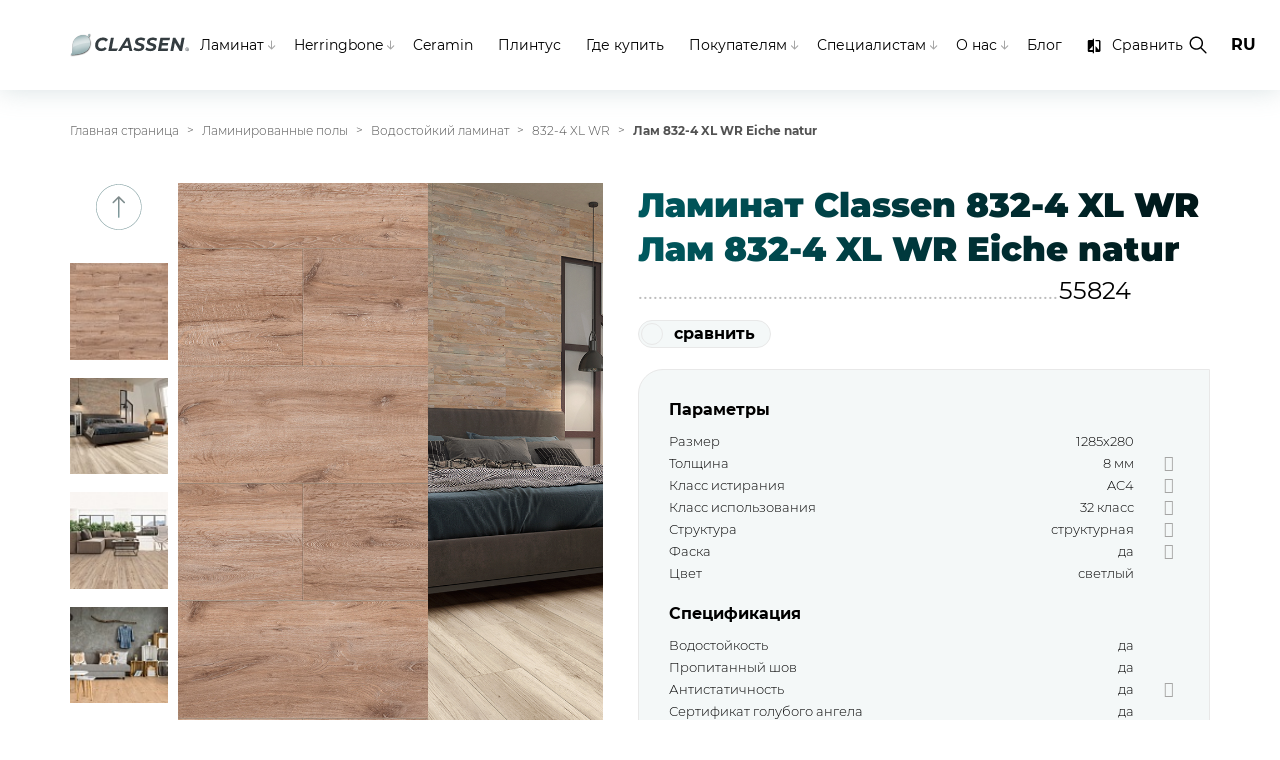

--- FILE ---
content_type: text/html; charset=UTF-8
request_url: https://www.classen.ru/floor/832-4-xl-wr/lam-832-4-xl-wr-eiche-natur/
body_size: 12951
content:
<!DOCTYPE html>
<html>
	<head>
		<!-- Google Tag Manager -->
		<script>(function(w,d,s,l,i){w[l]=w[l]||[];w[l].push({'gtm.start':
		new Date().getTime(),event:'gtm.js'});var f=d.getElementsByTagName(s)[0],
		j=d.createElement(s),dl=l!='dataLayer'?'&l='+l:'';j.async=true;j.src=
		'https://www.googletagmanager.com/gtm.js?id='+i+dl;f.parentNode.insertBefore(j,f);
		})(window,document,'script','dataLayer','GTM-5S5K2RV');</script>
		<!-- End Google Tag Manager -->
		<meta name="google-site-verification" content="iVDc_ksUOVn5hXBDxyeLSNPO3Mk0w-C5noKjWeWXkfU" />
		<meta name="viewport" content="width=device-width, initial-scale=1, shrink-to-fit=no"/>		
		<meta property="og:image" content="https://www.classen.ru/local/templates/classen/img/og-img.jpg"/>
		<meta property="og:url" content= "https://www.classen.ru/floor/832-4-xl-wr/lam-832-4-xl-wr-eiche-natur/?SECTION_CODE=832-4-xl-wr&ELEMENT_CODE=lam-832-4-xl-wr-eiche-natur"/>	
		<meta property="og:image:type" content="image/jpeg" />		
		<meta name="yandex-verification" content="fcd0f9f9103a1a2d" />
		<meta http-equiv="Content-Type" content="text/html; charset=UTF-8" />
<meta name="robots" content="index, follow" />
<meta name="keywords" content="Classen" />
<meta name="description" content="Заказать немецкий ламинат Classen 832-4 XL WR собственного производства на официальном сайте. Оптовая и розничная продажа. Всегда в наличии на складе" />
<link href="/bitrix/cache/css/s1/classen/template_2ae683b135135562faeb432c27f3b3af/template_2ae683b135135562faeb432c27f3b3af_v1.css?1718960254324977" type="text/css"  data-template-style="true" rel="stylesheet" />
<script  src="/bitrix/cache/js/s1/classen/template_78aba35bef1f43361d070bc3a3553a9e/template_78aba35bef1f43361d070bc3a3553a9e_v1.js?1718960254107927"></script>
<script type="text/javascript">var _ba = _ba || []; _ba.push(["aid", "57592fa4f0d347cf73b51bfcce674b6c"]); _ba.push(["host", "www.classen.ru"]); (function() {var ba = document.createElement("script"); ba.type = "text/javascript"; ba.async = true;ba.src = (document.location.protocol == "https:" ? "https://" : "http://") + "bitrix.info/ba.js";var s = document.getElementsByTagName("script")[0];s.parentNode.insertBefore(ba, s);})();</script>


		<title>Ламинат Classen 832-4 XL WR Лам 832-4 XL WR Eiche natur купить от производителя в Москве и других городах России</title>
		<link rel="shortcut icon" type="image/x-icon" href="/favicon.ico" /> 
		
		<script type="application/ld+json">
		{
		  "@context": "http://schema.org/",
		  "@type": "Organization",
		  "name": "ЗАО «КЛАССЕН-РУС»",
		  "url": "https://www.classen.ru/",
		  "telephone": "+7 (48135) 3-47-44",
		  "email": "info@classen.ru",
		  "address": {
			"@type": "PostalAddress",
			"addressLocality": "Россия, Смоленская обл.,г. Гагарин,",
			"postalCode": "215010",
			"streetAddress": "Промышленный пр-д, д.9"
		  }
		}
		</script>
	</head>
	<body class="">
	<!-- Google Tag Manager (noscript) -->
	<noscript><iframe src="https://www.googletagmanager.com/ns.html?id=GTM-5S5K2RV"
	height="0" width="0" style="display:none;visibility:hidden"></iframe></noscript>
	<!-- End Google Tag Manager (noscript) -->
		
		<div id="mr">
			<header class="header">
				<div class="new_container">
					<div class="header__logo">
						<a href="/" title="Classen"> <img src="/local/templates/classen/img/logo.svg" alt="Classen"> </a>
					</div>	
					<div class="header__hamburger">
						<a href="#" class="hamburger hamburger--elastic js-hamburger">
							<div class="hamburger-box">
								<div class="hamburger-inner"></div>
							</div>
						</a>
					</div>
					<div class="header__inner">
						<div class="header__col header__menu">
							<nav class="nav">
	<ul id="menu-menu-glowne-russian" class="menu">
			<li id="1" class="menu-item align-left has-submenu has-submenu-mobile"><a  href="/floor/">
		<span>Ламинат</span>		</a>
				<ul class="menu-submenu menu-submenu-text-container">
						<li id="2" class="menu-item "><a  href="/floor/collections/">
			<span>Коллекции</span>			</a>
			</li>
						<li id="3" class="menu-item "><a  href="/floor/laminowane/">
			<span>Декоры</span>			</a>
			</li>
					</ul>
		</li>
					<li id="22" class="menu-item align-left has-submenu has-submenu-mobile"><a  href="https://www.classen.ru/floor/kategorie/herringbone/">
		<span>Herringbone</span>		</a>
				<ul class="menu-submenu menu-submenu-text-container">
						<li id="23" class="menu-item "><a  href="https://www.classen.ru/floor/kategorie/herringbone/">
			<span>Коллекции</span>			</a>
			</li>
						<li id="24" class="menu-item "><a  href="https://www.classen.ru/floor/herringbone/">
			<span>Декоры</span>			</a>
			</li>
					</ul>
		</li>
					<li id="4" class="menu-item  "><a  href="/ceramin/">
		<span>Ceramin</span>		</a>
					<li id="5" class="menu-item  "><a  href="/baseboard/">
		<span>Плинтус</span>		</a>
					<li id="6" class="menu-item  "><a  href="/sklepy/">
		<span>Где купить</span>		</a>
					<li id="7" class="menu-item  has-submenu has-submenu-mobile"><a  href="#">
		<span>Покупателям</span>		</a>
				<ul class="menu-submenu menu-submenu-text-container">
						<li id="8" class="menu-item "><a  href="/sklepy/">
			<i class="icon-pin"></i> Где купить			</a>
			</li>
						<li id="10" class="menu-item "><a  href="/downloads/">
			<i class="icon-download"></i> Материалы			</a>
			</li>
						<li id="10" class="menu-item "><a  href="/kontakt/">
			<i class="icon-phone"></i> Контакты			</a>
			</li>
					</ul>
		</li>
					<li id="11" class="menu-item  has-submenu has-submenu-mobile"><a  href="#">
		<span>Специалистам</span>		</a>
				<ul class="menu-submenu menu-submenu-text-container">
						<li id="12" class="menu-item "><a rel="nofollow" href="https://cloud.classen.pl/ru/floors">
			<i class="icon-cloud"></i> ClassenCloud			</a>
			</li>
						<li id="13" class="menu-item "><a rel="nofollow" href="https://cda-classen.com/ru/">
			<i class="icon-picture"></i> Classen Digital Academy			</a>
			</li>
						<li id="14" class="menu-item "><a rel="nofollow" href="https://classen-promo.ru/">
			<i class="icon-person"></i> Classen Band			</a>
			</li>
						<li id="15" class="menu-item "><a  href="/downloads/">
			<i class="icon-download"></i> Материалы			</a>
			</li>
						<li id="16" class="menu-item "><a  href="/become-a-dealer/">
			<span>Станьте дилером</span>			</a>
			</li>
						<li id="17" class="menu-item "><a  href="/contact-for-buisness/">
			<i class="icon-phone"></i> Контакты			</a>
			</li>
					</ul>
		</li>
					<li id="18" class="menu-item  has-submenu has-submenu-mobile"><a  href="#">
		<span>О нас</span>		</a>
				<ul class="menu-submenu menu-submenu-text-container">
						<li id="19" class="menu-item "><a  href="/o-firmie/">
			<i class="icon-leaf"></i> О компании			</a>
			</li>
						<li id="20" class="menu-item "><a  href="/structure/">
			<i class="icon-structure"></i> Структура компании			</a>
			</li>
					</ul>
		</li>
					<li id="21" class="menu-item  "><a  href="/inspirations/">
		<span>Блог</span>		</a>
					<li class="menu-item menu-item-type-post_type_archive menu-item-compare">
			<a href="/compare/"><span>Сравнить</span></a>
		</li>	
	
	</ul>
</nav>


						
						</div>
						<div class="header__col header__right">
							<div class="search__container">
								<button class="search__button jsSearchToggler"> <i class="new_icon-search"></i> <i class="icon-close"></i> </button>
								<form action="/search/" class="search__dropdown jsSearchContainer" method="GET">
									<div class="search__input">
										<input type="text" name="q" placeholder="Поиск">
										<button class="search__button"> <i class="new_icon-search"></i> </button>
									</div>
								</form>
							</div>
							<aside class="helpers">
								<button class="helpers__button jsLanguagesToggler"> <span class="text">RU</span> <i class="icon-close"></i> </button>
								<div class="helpers__dropdown jsLanguagesContainer"> <a href="https://www.classen.ru/" class="helpers__button">RU</a> <a rel="nofollow" href="https://classen.pl/" class="helpers__button">PL</a> <a rel="nofollow" href="https://classen.pl/en/" class="helpers__button">EN</a> </div>
							</aside>						
						</div>
					</div>
				</div>
			</header>
<div id="panel"></div>			
<div class="wrapper">
 <nav class="breadcrumbs" itemscope="" itemtype="http://schema.org/BreadcrumbList">
	<div class="new_container">
		 <script type="application/ld+json">
{
	"@context": "https://schema.org",
	"@type": "BreadcrumbList",
	"itemListElement": [
		{
						"@type": "ListItem",
						"position": 1,
						"name": "Главная страница",
						"item": "/"
		},
		{
						"@type": "ListItem",
						"position": 2,
						"name": "Ламинированные полы",
						"item": ""
		},
		{
						"@type": "ListItem",
						"position": 3,
						"name": "Водостойкий ламинат",
						"item": "/floor/kategorie/vodostojkij-laminat/"
		},
		{
						"@type": "ListItem",
						"position": 4,
						"name": "832-4 XL WR",
						"item": "/floor/832-4-xl-wr/"
		},
		{
						"@type": "ListItem",
						"position": 5,
						"name": "Лам 832-4 XL WR Eiche natur",
						"item": "/floor/832-4-xl-wr/lam-832-4-xl-wr-eiche-natur/"
		},
	]
}
</script>
<ul class="breadcrumbs__list">
	<li class="breadcrumbs__item" itemprop="itemListElement" itemscope="" itemtype="http://schema.org/ListItem"> <a href="/" itemprop="item" class="home">Главная страница</a> </li>
			<li class="breadcrumbs__item" itemprop="itemListElement" itemscope="" itemtype="http://schema.org/ListItem"> <a href="/floor/" itemprop="item">Ламинированные полы</a> </li>
				<li class="breadcrumbs__item" itemprop="itemListElement" itemscope="" itemtype="http://schema.org/ListItem"> <a href="/floor/kategorie/vodostojkij-laminat/" itemprop="item">Водостойкий ламинат</a> </li>
				<li class="breadcrumbs__item" itemprop="itemListElement" itemscope="" itemtype="http://schema.org/ListItem"> <a href="/floor/832-4-xl-wr/" itemprop="item">832-4 XL WR</a> </li>
				<li class="breadcrumbs__item"><strong>Лам 832-4 XL WR Eiche natur</strong></li>	
		</ul>	</div>
 </nav> 
 <section class="product">
	<div class="new_container jsTooltipBigContainer">		

<div class="product__section">
	<div class="gallery product__gallery lightbox_container">
		<div class="gallery__carousel carousel">
			<div class="carousel__button"> <a class="carousel__button-prev" href="#"></a> </div>
			<div class="carousel__swiper swiper-container-vertical">
				<div class="swiper-wrapper">
								
				<div class="swiper-slide gallery__carosuel_item" >
					<a class="jsSlide" data-slide-index="0" title="55824" href="#"><img src="/upload/resize_cache/iblock/bd9/98_89_2/76sq5p63k093lf0830jwocnn2jkh1jjf.jpg"></a>
				</div>	
				
													


																	<div class="swiper-slide gallery__carosuel_item" >
						<a class="jsSlide" data-slide-index="1" title="" href="#"> <img src="/upload/resize_cache/iblock/0fe/98_89_2/0n62cjxu17e4aywg2tha2q1wp55twgrn.jpg"> </a>
					</div>	
																	<div class="swiper-slide gallery__carosuel_item" >
						<a class="jsSlide" data-slide-index="2" title="" href="#"> <img src="/upload/resize_cache/iblock/bfe/98_89_2/wflcl2wa6quk80qyd6vx2lwfv8x4ybf0.jpg"> </a>
					</div>	
																	<div class="swiper-slide gallery__carosuel_item" >
						<a class="jsSlide" data-slide-index="3" title="" href="#"> <img src="/upload/resize_cache/iblock/810/98_89_2/2tsfwpjm9cm5kv8swrt52qw127smx7j9.jpg"> </a>
					</div>	
														
								</div>			
			</div>
			<div class="carousel__button carousel__button-bottom"> <a class="carousel__button-next" href="#"></a></div>	
		</div>
		<div class="gallery__slider">
			<div class="swiper-wrapper">
							
				<div class="swiper-slide gallery__big">
					<a href="#" data-slide-id="0" class="gallery__image lightbox_button" data-lightbox-name="main" data-lightbox-items="{&quot;src&quot;: &quot;/upload/iblock/bd9/76sq5p63k093lf0830jwocnn2jkh1jjf.jpg&quot;, &quot;desc_container&quot;: &quot;gallery__image_name&quot;}"> 
						<img src="/upload/iblock/bd9/76sq5p63k093lf0830jwocnn2jkh1jjf.jpg" alt="">
						<div class="gallery__image_overlay"> 
							<i class="decor__info-icon decor__info-icon--gallery-icon icon-plus-1"></i>
							<div class="gallery__image_name">
								<p>55824</p>
							</div>
						</div>
					</a>
				</div>						
			
																		
					<div class="swiper-slide gallery__big">
						<a href="#" data-slide-id="1" class="gallery__image lightbox_button" data-lightbox-name="main" data-lightbox-items="{&quot;src&quot;: &quot;/upload/iblock/0fe/0n62cjxu17e4aywg2tha2q1wp55twgrn.jpg&quot;, &quot;desc_container&quot;: &quot;gallery__image_name&quot;}"> 
							<img src="/upload/iblock/0fe/0n62cjxu17e4aywg2tha2q1wp55twgrn.jpg" alt="">
							<div class="gallery__image_overlay"> 
								<i class="decor__info-icon decor__info-icon--gallery-icon icon-plus-1"></i>
								<div class="gallery__image_name">
									<p></p>
								</div>
							</div>
						</a>
					</div>	
									
										
					<div class="swiper-slide gallery__big">
						<a href="#" data-slide-id="2" class="gallery__image lightbox_button" data-lightbox-name="main" data-lightbox-items="{&quot;src&quot;: &quot;/upload/iblock/bfe/wflcl2wa6quk80qyd6vx2lwfv8x4ybf0.jpg&quot;, &quot;desc_container&quot;: &quot;gallery__image_name&quot;}"> 
							<img src="/upload/iblock/bfe/wflcl2wa6quk80qyd6vx2lwfv8x4ybf0.jpg" alt="">
							<div class="gallery__image_overlay"> 
								<i class="decor__info-icon decor__info-icon--gallery-icon icon-plus-1"></i>
								<div class="gallery__image_name">
									<p></p>
								</div>
							</div>
						</a>
					</div>	
									
										
					<div class="swiper-slide gallery__big">
						<a href="#" data-slide-id="3" class="gallery__image lightbox_button" data-lightbox-name="main" data-lightbox-items="{&quot;src&quot;: &quot;/upload/iblock/810/2tsfwpjm9cm5kv8swrt52qw127smx7j9.jpg&quot;, &quot;desc_container&quot;: &quot;gallery__image_name&quot;}"> 
							<img src="/upload/iblock/810/2tsfwpjm9cm5kv8swrt52qw127smx7j9.jpg" alt="">
							<div class="gallery__image_overlay"> 
								<i class="decor__info-icon decor__info-icon--gallery-icon icon-plus-1"></i>
								<div class="gallery__image_name">
									<p></p>
								</div>
							</div>
						</a>
					</div>	
									
											
								
				
		
			</div>
			<div class="swiper-pagination">
			</div>			
		</div>
	</div>
	<script type="application/ld+json">
		{
		  "@context": "https://schema.org/",
		  "@type": "Product",
		  "name": "Ламинат Classen 832-4 XL WR",
		  "image": "/upload/iblock/bd9/76sq5p63k093lf0830jwocnn2jkh1jjf.jpg",
		  "description": "",
		  "brand": {
		    "@type": "Brand",
			"name": "Classen"
		  }
		}
	</script>
	<div class="product__description">
		<h1 class="product__name green_grad"><span>Ламинат Classen 832-4 XL WR Лам 832-4 XL WR Eiche natur</span></h1> 
		<div class="product__code">
		<span></span>
		<span>55824</span>
		</div>
		<div class="product__func">
			<a class="product__compare " cid="905" fid="658"><i></i><span>сравнить</span></a>
		</div>
		<div class="prod_props_n_btns">
			<div class=" properties jsTooltipBigContainerMobile">
				<div class="properties__container">
					<div class="properties__box">
						<article class="property">
							<h3>Параметры</h3>
							<ul class="property__list">
																<li class="property__item">
									<div class="property__inner">
										<div class="property__name">Размер</div>
										<div class="property__value">1285х280</div>
									</div>
								</li>
																								<li class="property__item">
									<div class="property__inner">
										<div class="property__name">Толщина</div>
										<div class="property__value"><a href="">8 мм</a></div>
									</div>
									<noindex><span class="property__desc_icon jsTooltipBig" data-qtip-title="Толщина" data-qtip-text="Этот параметр пола часто недооценивается. Между тем, чем толще ламель, тем лучше. Более толстый ламинат отличается большей стабильностью (в случае неровных поверхностей он меньше прогибается), и в результате соединение конкретных ламелей более долговечно. Стандартная толщина составляет 8 мм; самые дешевые промо-полы имеют толщину 6 мм; а наиболее толстые - 10-12 мм. Этот параметр также важно учитывать, при использовании ламината на подогреваемой основе пола (система &quot;теплый пол&quot;) - к сожалению, в данном случае, чем больше толщина ламели, тем выше тепловое сопротивление." data-hasqtip="0">
										<i class="icon-info"></i>
									</span> </noindex>
								</li>
																								<li class="property__item">
									<div class="property__inner">
										<div class="property__name">Класс истирания</div>
										<div class="property__value"><a href="">AC4</a></div>
									</div>
									<noindex> <span class="property__desc_icon jsTooltipBig" data-qtip-title="Класс истирания" data-qtip-text="Класс истирания напрямую связан с прочностью и стойкостью поверхности ламината. Он определяется, согласно норме EN 13329. Его суть заключается в установлении видимых повреждений поверхности, после определенного количества витков абразивного материала. Этот тест - не что иное, как имитация повседневного использования пола в лабораторных условиях. В соответствии с нормой выделяют 5 классов (от AC1 до AC5) - чем выше класс, тем ламинат более устойчив к истиранию." data-hasqtip="2">
										<i class="icon-info"></i>
									</span> </noindex>
								</li>	
																								<li class="property__item">
									<div class="property__inner">
										<div class="property__name">Класс использования</div>
										<div class="property__value"><a href="">32 класс</a></div>
									</div>
									<noindex> <span class="property__desc_icon jsTooltipBig" data-qtip-title="Класс использования" data-qtip-text="Это наиболее важное свойство ламината (зачастую путается с классом истирания). Для определения класса использования, необходимо провести ряд испытаний, согласно норме EN 13329, а именно:  на устойчивость к истиранию, ударопрочность, устойчивость к образованию пятен, устойчивость к тлеющей сигарете, воздействие мебельных ножек и колесиков кресел, а так же толщину набухания. По результатам всех вышеперечисленных испытаний, ламинированному напольному покрытию присваивается один из шести классов." data-hasqtip="1">
										<i class="icon-info"></i>
									</span> </noindex>
								</li>
																								<li class="property__item">
									<div class="property__inner">
										<div class="property__name">Структура</div>
										<div class="property__value"><a href="">структурная</a></div>
									</div>
									<noindex> <span class="property__desc_icon jsTooltipBig" data-qtip-title="Структура поверхности" data-qtip-text="Коллекции Classen отличаются друг от друга структурой поверхности. Как правило, можно предположить, что чем выше цена на коллекцию, тем более «продвинутой» является структура, обеспечивающая лучший визуальный эффект. Зачастую, разница между структурами не так заметна в магазине, а иногда бывает сложно отличить простую древесную структуру от синхронной. Однако, преимущества последней можно оценить дома, когда на наш пол падает естественный свет и прекрасно подчеркивает структуру дерева.<br />
										- Древесная структура - это самая популярная и наиболее распространенная структура ламината, характеризующаяся мягко очерченными древесными волокнами, напоминающими натуральную доску.<br />
										- Синхронная структура - имеет ощутимую и видимую структуру древесного волокна, как в реальной доске. Технология тиснения поверхности синхронизирует структуру с древесным рисунком на декорной бумаге.<br />
										- Каменная структура - единственная структура, прекрасно воссоздающая эффект натуральной плитки." data-hasqtip="3">
										<i class="icon-info"></i>
									</span> </noindex>
								</li>
																<li class="property__item">
									<div class="property__inner">
										<div class="property__name">Фаска</div>
										<div class="property__value">да</div>
									</div>
									<noindex> <span class="property__desc_icon jsTooltipBig" data-qtip-title="Фаска" data-qtip-text="V-образная фаска формируется путем фрезерования краев ламели, создавая, таким образом, эффект отдельных досок после укладки. Благодаря V-образным канавкам по периметру доски, напольное покрытие приобретает естественный и реалистичный вид. Кроме того, пазы пропитываются водостойким лаком, для обеспечения высоких эксплуатационных свойств. Ламинированные напольные покрытия с фаской завоевывают сердца клиентов уже на протяжении нескольких лет." data-hasqtip="4">
										<i class="icon-info"></i>
									</span> </noindex>
								</li>
																											
																	<li class="property__item">
									<div class="property__inner">
										<div class="property__name">Цвет</div>
										<div class="property__value">светлый</div>
									</div>
								</li>									
																															</ul>
							<h3>Спецификация</h3>
							<ul class="property__list">
								<li class="property__item">
									<div class="property__inner">
										<div class="property__name">Водостойкость</div>
										<div class="property__value">да</div>
									</div>
								</li>	
								<li class="property__item">
									<div class="property__inner">
										<div class="property__name">Пропитанный шов</div>
										<div class="property__value">да</div>
									</div>
								</li>
																<li class="property__item">
									<div class="property__inner">
										<div class="property__name"> Антистатичность </div>
										<div class="property__value">да</div>
									</div>
									<noindex> <span class="property__desc_icon jsTooltipBig" data-qtip-title="Антистатические свойства" data-qtip-text="Ламинированные напольные покрытия Classen обладают антистатическими свойствами, в соответствии с нормой EN 14041." data-hasqtip="5">
										<i class="icon-info"></i>
									</span> </noindex>
								</li>
								<li class="property__item">
									<div class="property__inner">
										<div class="property__name">Сертификат голубого ангела</div>
										<div class="property__value">да</div>
									</div>
								</li>
							</ul>							
							<h3>Монтаж</h3>
							<ul class="property__list">
								<li class="property__item">
									<div class="property__inner">
										<div class="property__name"> Бесклеевая укладка </div>
										<div class="property__value">да</div>
									</div>
									<noindex> <span class="property__desc_icon jsTooltipBig" data-qtip-title="Бесклеевая укладка" data-qtip-text="EasyConnect и Megaloc - бесклеевые системы укладки, позволяющие монтировать напольное покрытие без использования клея. EasyConnect и Megaloc отличаются высокой прочностью и долговечностью, однако, замковая система Megaloc обеспечивает более легкую систему инсталляции. Возможность быстрого демонтажа пола в любое время." data-hasqtip="7">
										<i class="icon-info"></i>
									</span></noindex>
								</li>
								<li class="property__item">
									<div class="property__inner">
										<div class="property__name">Теплый пол</div>
										<div class="property__value">да</div>
									</div>
									<noindex>
									<span class="property__desc_icon jsTooltipBig" data-qtip-title="Теплый пол" data-qtip-text="Ламинированные напольные покрытия Classen можно укладывать на подогреваемые полы на водной основе." data-hasqtip="6">
									<i class="icon-info"></i>
									</span>
									</noindex>
								</li>
								<li class="property__item">
									<div class="property__inner">
										<div class="property__name">Замковая система</div>
										<div class="property__value"><a href="">Aqua Protect</a></div>
									</div>
									<noindex> <span class="property__desc_icon jsTooltipBig" data-qtip-title="Замковая система" data-qtip-text="Aqua Protect" data-hasqtip="6">
										<i class="icon-info"></i>
									</span></noindex>
								</li>	
								<li class="property__item">
									<div class="property__inner">
										<div class="property__name">Рекомендуется для общественных зданий</div>
										<div class="property__value">нет</div>
									</div>
								</li>
									
																<li class="property__item">
									<div class="property__inner">
									
										<a href="https://youtu.be/PYSIORYtOZw" target="_BLANK" style="    color: blue;">Инструкция по укладке ламината</a>
									</div>
								</li>
																
								

								
							</ul>
							<h3>Гарантия/ логистические данные</h3>
							<ul class="property__list">
																																							</ul>
						</article>
					</div>
				</div>
			</div>
			<div class="prod_btn_wrap">
				<a class="button " href="/floor/832-4-xl-wr/">Посмотреть коллекцию<i class="new_icon-arrow"></i></a>
				<a class="button wherebuy green_grad" href="/sklepy/"><span>Где купить</span><i class="new_icon-arrow"></i></a>
			</div>
		</div>
	</div>
</div>

<div class="product_section_mar">
	<h3 class=" page__header no_green_grad ">Другие декоры</h3>
	<div class="lightbox_container">
		<div class="elements">

															
				
				<div class="elements__item">
					<div class="product_tile">
						<a href="/floor/832-4-xl-wr/lam-832-4-xl-wr-eiche-grau-br/">
							<div class="product_tile__image"><i class="decor__info-icon icon-plus-1"></i><img src="/upload/iblock/fcc/5cujoih74l05quj61mjdnt2vlg11fdpy.jpg" alt="Ламинат Classen 832-4 XL WR  Лам 832-4 XL WR Eiche grau br. "> </div>
							<div class="product_tile__desc js-blocking-link">
								<h4>Лам 832-4 XL WR Eiche grau br.</h4>
								<p>55812</p>
							</div>
						</a>
					</div>
				</div>		
																							
				
				<div class="elements__item">
					<div class="product_tile">
						<a href="/floor/832-4-xl-wr/lam-832-4-xl-wr-eiche-hell-grau/">
							<div class="product_tile__image"><i class="decor__info-icon icon-plus-1"></i><img src="/upload/iblock/d18/i1s47a9jr3qtkotn6xt3fo9ra1htab0z.jpg" alt="Ламинат Classen 832-4 XL WR  Лам 832-4 XL WR Eiche hell grau "> </div>
							<div class="product_tile__desc js-blocking-link">
								<h4>Лам 832-4 XL WR Eiche hell grau</h4>
								<p>55821</p>
							</div>
						</a>
					</div>
				</div>		
																							
				
				<div class="elements__item">
					<div class="product_tile">
						<a href="/floor/832-4-xl-wr/lam-832-4-xl-wr-eiche-hellgrau/">
							<div class="product_tile__image"><i class="decor__info-icon icon-plus-1"></i><img src="/upload/iblock/ced/32hqe9tyveij7yvk8uqkt8v8bjbjlgzz.jpg" alt="Ламинат Classen 832-4 XL WR  Лам 832-4 XL WR Eiche hellgrau "> </div>
							<div class="product_tile__desc js-blocking-link">
								<h4>Лам 832-4 XL WR Eiche hellgrau</h4>
								<p>55817</p>
							</div>
						</a>
					</div>
				</div>		
																														
				
				<div class="elements__item">
					<div class="product_tile">
						<a href="/floor/832-4-xl-wr/lam-832-4-xl-wr-eiche-natur-gr/">
							<div class="product_tile__image"><i class="decor__info-icon icon-plus-1"></i><img src="/upload/iblock/9ae/djia4whid7iu11tduhw1gskkkn13y0w7.jpg" alt="Ламинат Classen 832-4 XL WR  Лам 832-4 XL WR Eiche natur gr. "> </div>
							<div class="product_tile__desc js-blocking-link">
								<h4>Лам 832-4 XL WR Eiche natur gr.</h4>
								<p>55816</p>
							</div>
						</a>
					</div>
				</div>		
																							
				
				<div class="elements__item">
					<div class="product_tile">
						<a href="/floor/832-4-xl-wr/lam-832-4-xl-wr-eiche-rusti-bei/">
							<div class="product_tile__image"><i class="decor__info-icon icon-plus-1"></i><img src="/upload/iblock/7cb/3mbwg5mh9io2pwbxwurponqvveuwk340.jpg" alt="Ламинат Classen 832-4 XL WR  Лам 832-4 XL WR Eiche rusti.bei "> </div>
							<div class="product_tile__desc js-blocking-link">
								<h4>Лам 832-4 XL WR Eiche rusti.bei</h4>
								<p>55814</p>
							</div>
						</a>
					</div>
				</div>		
																							
				
				<div class="elements__item">
					<div class="product_tile">
						<a href="/floor/832-4-xl-wr/lam-832-4-xl-wr-eiche-saeger-n/">
							<div class="product_tile__image"><i class="decor__info-icon icon-plus-1"></i><img src="/upload/iblock/a2b/vdwgabbqahlphf3f1n6d1z25o2v2xk7a.jpg" alt="Ламинат Classen 832-4 XL WR  Лам 832-4 XL WR Eiche saeger.n. "> </div>
							<div class="product_tile__desc js-blocking-link">
								<h4>Лам 832-4 XL WR Eiche saeger.n.</h4>
								<p>55813</p>
							</div>
						</a>
					</div>
				</div>		
																							
				
				<div class="elements__item">
					<div class="product_tile">
						<a href="/floor/832-4-xl-wr/lam-832-4-xl-wr-eiche-weiss/">
							<div class="product_tile__image"><i class="decor__info-icon icon-plus-1"></i><img src="/upload/iblock/067/zebwjshouqtmgxxfowqndlwdg0lu1m1c.jpg" alt="Ламинат Classen 832-4 XL WR  Лам 832-4 XL WR Eiche weiss "> </div>
							<div class="product_tile__desc js-blocking-link">
								<h4>Лам 832-4 XL WR Eiche weiss</h4>
								<p>55811</p>
							</div>
						</a>
					</div>
				</div>		
																							
				
				<div class="elements__item">
					<div class="product_tile">
						<a href="/floor/832-4-xl-wr/dub-natur/">
							<div class="product_tile__image"><i class="decor__info-icon icon-plus-1"></i><img src="/upload/iblock/599/wssvpje8na8mtzke52ns156v5f84iyii.jpg" alt="Ламинат Classen 832-4 XL WR  Дуб натур "> </div>
							<div class="product_tile__desc js-blocking-link">
								<h4>Дуб натур</h4>
								<p>56216</p>
							</div>
						</a>
					</div>
				</div>		
													</div>
	</div>
</div>
<script  src='https://cdnjs.cloudflare.com/ajax/libs/qtip2/3.0.3/jquery.qtip.min.js'></script>
<script  src='/local/templates/classen/js/tooltips.js'></script> 
<script  src='https://unpkg.com/imagesloaded@5.0.0/imagesloaded.pkgd.min.js'></script> 
<script src="https://cdnjs.cloudflare.com/ajax/libs/Swiper/3.4.2/js/swiper.jquery.min.js"></script>
<script src='/local/templates/classen/js/gallery.js'></script>
	</div>
 </section>
</div>
 <footer class="footer">
<div class="new_container">
	<div class="footer__cols">
		<div class="footer__col1">
			<p class="footer__socials_title">
				 Подпишись на наши соц.&nbsp;сети
			</p>
			<ul class="footer__socials">
				 <!--<li class="footer__socials-item">
								<a href="https://www.instagram.com/classenru/" target="_blank" title="Instagram">
									<svg width="25" height="25" viewBox="0 0 25 25" fill="none" xmlns="http://www.w3.org/2000/svg">
										<path d="M3.74186 0.908447H21.3277C22.9984 0.908447 24.3643 2.27357 24.3643 3.94286V21.5134C24.3643 23.1822 22.9984 24.5464 21.3277 24.5464H3.74186C2.07111 24.5464 0.703857 23.1821 0.703857 21.5134V3.94286C0.703857 2.27357 2.07111 0.908447 3.74186 0.908447ZM17.9402 3.53381C17.3535 3.53381 16.8751 4.01378 16.8751 4.59957V7.1459C16.8751 7.73193 17.3535 8.21079 17.9402 8.21079H20.614C21.1997 8.21079 21.6792 7.73193 21.6792 7.1459V4.59957C21.6792 4.01378 21.1997 3.53381 20.614 3.53381H17.9402ZM21.6894 10.9046H19.6076C19.805 11.5488 19.912 12.2281 19.912 12.9344C19.912 16.8651 16.618 20.0532 12.5563 20.0532C8.49563 20.0532 5.20155 16.8651 5.20155 12.9344C5.20155 12.2281 5.3096 11.5488 5.50606 10.9046H3.33411V20.891C3.33411 21.4082 3.75676 21.8289 4.2739 21.8289H20.75C21.2676 21.8289 21.6894 21.4082 21.6894 20.891V10.9046ZM12.5564 8.07652C9.93324 8.07652 7.80538 10.1354 7.80538 12.6775C7.80538 15.2169 9.93324 17.2774 12.5564 17.2774C15.181 17.2774 17.3089 15.2169 17.3089 12.6775C17.3089 10.1353 15.181 8.07652 12.5564 8.07652Z" fill="white"></path>
									</svg>
								</a>
							</li>--> <!--<li class="footer__socials-item">
								<a href="https://www.facebook.com/ClassenFloorRussia/" target="_blank" title="Facebook">
									<svg width="25" height="25" viewBox="0 0 25 25" fill="none" xmlns="http://www.w3.org/2000/svg">
										<path d="M23.3432 0.908447H2.20155C1.50664 0.908447 0.943115 1.47148 0.943115 2.16578V23.289C0.943115 23.9834 1.50664 24.5464 2.20155 24.5464H23.3432C24.0383 24.5464 24.6016 23.9834 24.6016 23.289V2.16578C24.6016 1.47148 24.0383 0.908447 23.3432 0.908447ZM17.7885 6.2808L15.9698 6.28155C14.5442 6.28155 14.2681 6.9585 14.2681 7.95205V10.1426H17.6687L17.6677 13.5736H14.2681V22.378H10.7216V13.5736H7.75626V10.1426H10.7216V7.61232C10.7216 4.67593 12.5169 3.07685 15.1382 3.07685L17.7885 3.08113V6.2808Z" fill="white"></path>
									</svg>
								</a>
							</li>-->
				<li class="footer__socials-item"> 
					<a href="https://vk.com/classenru" target="_blank" title="VKontakte"> 
										<svg width="25" height="25" viewBox="0 0 25 25" fill="none" xmlns="http://www.w3.org/2000/svg">
											<path d="M16.1076 0.908447H8.6256C1.79754 0.908447 0.180908 2.47643 0.180908 9.09899V16.3558C0.180908 22.9784 1.79754 24.5464 8.6256 24.5464H16.1076C22.9357 24.5464 24.5523 22.9784 24.5523 16.3558V9.09899C24.5523 2.47643 22.9184 0.908447 16.1076 0.908447ZM19.8568 17.7731H18.0858C17.4156 17.7731 17.2084 17.2561 16.004 16.0722C14.9551 15.0873 14.491 14.9543 14.2331 14.9543C13.8715 14.9543 13.768 15.0548 13.768 15.5384V17.0896C13.768 17.5072 13.6309 17.7574 12.4956 17.7574C10.621 17.7574 8.53928 16.6562 7.07801 14.6037C4.87646 11.6017 4.27327 9.34916 4.27327 8.88231C4.27327 8.63214 4.37685 8.39872 4.87545 8.39872H6.64644C7.09325 8.39872 7.26588 8.59866 7.43851 9.06551C8.31486 11.5179 9.77715 13.67 10.3793 13.67C10.6027 13.67 10.7063 13.5695 10.7063 13.0199V10.4828C10.6373 9.31469 10.0006 9.21521 10.0006 8.79859C10.0006 8.59767 10.1732 8.39773 10.4474 8.39773H13.2338C13.6126 8.39773 13.7497 8.59767 13.7497 9.03103V12.4516C13.7497 12.818 13.9223 12.952 14.0249 12.952C14.2483 12.952 14.4382 12.818 14.8505 12.4182C16.1239 11.0334 17.0347 8.89807 17.0347 8.89807C17.1556 8.6479 17.3617 8.41448 17.8096 8.41448H19.5805C20.1137 8.41448 20.2345 8.6804 20.1137 9.04778C19.8903 10.0494 17.7232 13.018 17.7232 13.018C17.5344 13.3184 17.4653 13.4513 17.7232 13.7862C17.9121 14.0364 18.5316 14.5534 18.9449 15.0203C19.7014 15.8545 20.2853 16.5548 20.4407 17.0394C20.6133 17.522 20.3543 17.7721 19.8557 17.7721L19.8568 17.7731Z" fill="white"></path>
										</svg>					
					</a>
				</li>
				<li class="footer__socials-item"> 
					<a href="https://www.youtube.com/channel/UCloky-fqmWckaefLccOElfg" target="_blank" title="Youtube"> 
										<svg width="29" height="21" viewBox="0 0 29 21" fill="none" xmlns="http://www.w3.org/2000/svg">
											<path d="M27.4426 2.45245C26.4168 1.23405 24.5228 0.737061 20.9058 0.737061H7.77586C4.07602 0.737061 2.14996 1.26611 1.12799 2.56328C0.131592 3.82802 0.131592 5.69152 0.131592 8.27066V13.1865C0.131592 18.1831 1.31381 20.72 7.77586 20.72H20.9059C24.0426 20.72 25.7807 20.2814 26.9052 19.2062C28.0583 18.1036 28.5503 16.3033 28.5503 13.1865V8.27066C28.5503 5.55074 28.4732 3.67625 27.4426 2.45245ZM18.3765 11.4072L12.4143 14.5206C12.281 14.5903 12.1352 14.6248 11.9896 14.6248C11.8248 14.6248 11.6603 14.5804 11.5147 14.4923C11.2404 14.3263 11.0729 14.0292 11.0729 13.7088V7.50199C11.0729 7.18214 11.2399 6.88537 11.5137 6.71922C11.7875 6.55307 12.1281 6.54171 12.4122 6.68918L18.3744 9.78252C18.6777 9.93988 18.8682 10.2528 18.8687 10.5941C18.8691 10.9358 18.6794 11.2491 18.3765 11.4072Z" fill="white"></path>
										</svg>					
					</a>
				</li>
			</ul>
			<p class="madeby">
 <a href="https://kinetica.su" target="_blank" style="color: #dcdcdc;text-decoration: none;">Продвижение сайта <span style="text-decoration: underline;text-decoration-color: rgba(255,255,255,.3)"><img src="/local/templates/classen/img/logo-kinetica.svg"></span></a>
			</p>
		</div>
		<div class="footer__col2">
 <nav>
			<ul class="menu">
				<li class="menu-item menu-item-type-post_type menu-item-object-page "><a href="/privacy-policy/">Политика конфиденциальности</a></li>
				<li class="menu-item menu-item-type-post_type_archive menu-item-object-download "><a href="/downloads/">Загрузки</a></li>
				<li class="menu-item menu-item-type-post_type menu-item-object-page "><a href="/kontakt/">Контакты</a></li>
				<li class="menu-item menu-item-type-post_type menu-item-object-page "><a href="/karta-sayta/">Карта сайта</a></li>
			</ul>
 </nav>
		</div>
		<div class="footer__col3">
			<p>
				 Все права защищены. Для использования имеющихся на сайте материалов, требуется предварительное согласие правообладателя и заключение соответствующего лицензионного соглашения.
			</p>
			<p class="create_year">
				 Год создания - 2020
			</p>
		</div>
	</div>
</div>
 </footer>
<div class="cookies">
	<div class="cookies__wrapper">
		<div class="cookies__info">
			<p>
				 Наш сайт использует куки-файлы для того чтобы обеспечить максимальные удобства пользователям.
			</p>
		</div>
		<div class="cookies__buttons">
 <a href="" target="_blank" class="button button--small" title="Узнать больше">
			Узнать больше </a> <a href="#" class="button button--small cookies--close" title="Я понимаю. Закрыть.">
			Я понимаю. Закрыть. </a>
		</div>
	</div>
</div>
		<!--перенос начало-->
		<link href="/local/templates/classen/css/icomoon/style.css" type="text/css" rel="stylesheet"/>
		<script type="text/javascript" src="https://maps.googleapis.com/maps/api/js?key=AIzaSyA08dygajJXWy8-MB5qvssYam3Wm96s9cg"></script>
		<script src="https://unpkg.com/@googlemaps/markerclusterer/dist/index.min.js"></script>			
			<!--перенос конец-->
	<script type="text/javascript" src="/local/templates/classen/app/plugins/contact-form-7/includes/js/scripts.js"></script>	
	<script type="text/javascript" src="/local/templates/classen/js-libs/TweenMax.min.js"></script>
	<script type="text/javascript" src="/local/templates/classen/js-libs/jquery.autoellipsis-1.0.10.min.js"></script>
	<script type="text/javascript" src="/local/templates/classen/js-libs/scrollmagic/ScrollMagic.min.js"></script>
	<script type="text/javascript" src="/local/templates/classen/js-libs/scrollmagic/plugins/animation.gsap.min.js"></script>
	<script type="text/javascript" src="https://unpkg.com/imagesloaded@5.0.0/imagesloaded.pkgd.min.js"></script>
	<script src="https://cdnjs.cloudflare.com/ajax/libs/Swiper/3.4.2/js/swiper.jquery.min.js"></script>
	<script type="text/javascript" src="/local/templates/classen/js/gmaps.js"></script>
	<script type="text/javascript" src="/local/templates/classen/js/contact.js"></script>
	<script type="text/javascript" src="/local/templates/classen/js/lightbox.js"></script>
	<script type="text/javascript" src="/local/templates/classen/js/perfect-scrollbar.min.js"></script>
	<script type="text/javascript" src="/local/templates/classen/js/target.js"></script>
	<script type="text/javascript" src="/local/templates/classen/js/main.js"></script>
	<!-- CLEANTALK template addon -->
<!--'start_frame_cache_cleantalk_frame'--><script data-skip-moving = 'true'>
                    var ct_checkjs_val = 'a4c2fdda31a6db763a6855b5ed6b3829', ct_date = new Date(), 
                    ctTimeMs = new Date().getTime(),
                    ctMouseEventTimerFlag = true, //Reading interval flag
                    ctMouseData = [],
                    ctMouseDataCounter = 0;

                    function ctSetCookie(c_name, value) {
                        document.cookie = c_name + '=' + encodeURIComponent(value) + '; path=/';
                    }

                    ctSetCookie('ct_ps_timestamp', Math.floor(new Date().getTime()/1000));
                    ctSetCookie('ct_fkp_timestamp', '0');
                    ctSetCookie('ct_pointer_data', '0');
                    ctSetCookie('ct_timezone', '0');

                    ct_attach_event_handler(window, 'DOMContentLoaded', ct_ready);

                    setTimeout(function(){
                        ctSetCookie('ct_timezone', ct_date.getTimezoneOffset()/60*(-1));
                        ctSetCookie('ct_checkjs', ct_checkjs_val);  
                    },1000);

                    /* Writing first key press timestamp */
                    var ctFunctionFirstKey = function output(event){
                        var KeyTimestamp = Math.floor(new Date().getTime()/1000);
                        ctSetCookie('ct_fkp_timestamp', KeyTimestamp);
                        ctKeyStopStopListening();
                    }

                    /* Reading interval */
                    var ctMouseReadInterval = setInterval(function(){
                        ctMouseEventTimerFlag = true;
                    }, 150);
                        
                    /* Writting interval */
                    var ctMouseWriteDataInterval = setInterval(function(){
                        ctSetCookie('ct_pointer_data', JSON.stringify(ctMouseData));
                    }, 1200);

                    /* Logging mouse position each 150 ms */
                    var ctFunctionMouseMove = function output(event){
                        if(ctMouseEventTimerFlag == true){
                            
                            ctMouseData.push([
                                Math.round(event.pageY),
                                Math.round(event.pageX),
                                Math.round(new Date().getTime() - ctTimeMs)
                            ]);
                            
                            ctMouseDataCounter++;
                            ctMouseEventTimerFlag = false;
                            if(ctMouseDataCounter >= 100){
                                ctMouseStopData();
                            }
                        }
                    }

                    /* Stop mouse observing function */
                    function ctMouseStopData(){
                        if(typeof window.addEventListener == 'function'){
                            window.removeEventListener('mousemove', ctFunctionMouseMove);
                        }else{
                            window.detachEvent('onmousemove', ctFunctionMouseMove);
                        }
                        clearInterval(ctMouseReadInterval);
                        clearInterval(ctMouseWriteDataInterval);                
                    }

                    /* Stop key listening function */
                    function ctKeyStopStopListening(){
                        if(typeof window.addEventListener == 'function'){
                            window.removeEventListener('mousedown', ctFunctionFirstKey);
                            window.removeEventListener('keydown', ctFunctionFirstKey);
                        }else{
                            window.detachEvent('mousedown', ctFunctionFirstKey);
                            window.detachEvent('keydown', ctFunctionFirstKey);
                        }
                    }

                    if(typeof window.addEventListener == 'function'){
                        window.addEventListener('mousemove', ctFunctionMouseMove);
                        window.addEventListener('mousedown', ctFunctionFirstKey);
                        window.addEventListener('keydown', ctFunctionFirstKey);
                    }else{
                        window.attachEvent('onmousemove', ctFunctionMouseMove);
                        window.attachEvent('mousedown', ctFunctionFirstKey);
                        window.attachEvent('keydown', ctFunctionFirstKey);
                    }
                    /* Ready function */
                    function ct_ready(){
                      ctSetCookie('ct_visible_fields', 0);
                      ctSetCookie('ct_visible_fields_count', 0);
                      setTimeout(function(){
                        for(var i = 0; i < document.forms.length; i++){
                            var form = document.forms[i];
                            if (form.action.toString().indexOf('/auth/?forgot_password') !== -1)  {
                                continue;
                            }
                            form.onsubmit_prev = form.onsubmit;
                            form.onsubmit = function(event){

                                /* Get only fields */
                                var elements = [];
                                for(var key in this.elements){
                                  if(!isNaN(+key))
                                    elements[key] = this.elements[key];
                                }

                                /* Filter fields */
                                elements = elements.filter(function(elem){

                                    var pass = true;

                                    /* Filter fields */
                                    if( getComputedStyle(elem).display    === 'none' ||   // hidden
                                        getComputedStyle(elem).visibility === 'hidden' || // hidden
                                        getComputedStyle(elem).opacity    === '0' ||      // hidden
                                        elem.getAttribute('type')         === 'hidden' || // type == hidden
                                        elem.getAttribute('type')         === 'submit' || // type == submit
                                        elem.value                        === ''       || // empty value
                                        elem.getAttribute('name')         === null
                                    ){
                                    return false;
                                    }

                                    /* Filter elements with same names for type == radio */
                                    if(elem.getAttribute('type') === 'radio'){
                                        elements.forEach(function(el, j, els){
                                        if(elem.getAttribute('name') === el.getAttribute('name')){
                                            pass = false;
                                            return;
                                        }
                                    });
                                }

                                return true;
                            });

                            /* Visible fields count */
                            var visible_fields_count = elements.length;

                            /* Visible fields */
                            var visible_fields = '';
                            elements.forEach(function(elem, i, elements){
                              visible_fields += ' ' + elem.getAttribute('name');
                            });
                            visible_fields = visible_fields.trim();

                            ctSetCookie('ct_visible_fields', visible_fields);
                            ctSetCookie('ct_visible_fields_count', visible_fields_count);

                            /* Call previous submit action */
                            if(event.target.onsubmit_prev instanceof Function){
                              setTimeout(function(){
                                event.target.onsubmit_prev.call(event.target, event);
                              }, 500);
                            }
                          };
                        }
                      }, 1000);
                    }

                    function ct_attach_event_handler(elem, event, callback){
                      if(typeof window.addEventListener === 'function') elem.addEventListener(event, callback);
                      else                                              elem.attachEvent(event, callback);
                    }

                    function ct_remove_event_handler(elem, event, callback){
                      if(typeof window.removeEventListener === 'function') elem.removeEventListener(event, callback);
                      else                                                 elem.detachEvent(event, callback);
                    }
                    
                    if(typeof jQuery !== 'undefined') {

            /* Capturing responses and output block message for unknown AJAX forms */
            jQuery(document).ajaxComplete(function (event, xhr, settings) {
              if (xhr.responseText && xhr.responseText.indexOf('"apbct') !== -1) {
                try {
                  var response = JSON.parse(xhr.responseText);
                  if (typeof response.apbct !== 'undefined') {
                    response = response.apbct;
                    if (response.blocked) {
                      alert(response.comment);
                      if(+response.stop_script == 1)
                        window.stop();
                    }
                  }                  
                } catch (e) {
                  return;
                }

              }
            });
            
          }
                    </script><!--'end_frame_cache_cleantalk_frame'--><!-- /CLEANTALK template addon -->

--- FILE ---
content_type: text/css
request_url: https://www.classen.ru/local/templates/classen/css/icomoon/style.css
body_size: 725
content:
@font-face {
  font-family: 'icomoon';
  src:  url('fonts/icomoon.eot?tx1ttq');
  src:  url('fonts/icomoon.eot?tx1ttq#iefix') format('embedded-opentype'),
    url('fonts/icomoon.ttf?tx1ttq') format('truetype'),
    url('fonts/icomoon.woff?tx1ttq') format('woff'),
    url('fonts/icomoon.svg?tx1ttq#icomoon') format('svg');
  font-weight: normal;
  font-style: normal;
  font-display: block;
}

[class^="icon-"], [class*=" icon-"] {
  /* use !important to prevent issues with browser extensions that change fonts */
  font-family: 'icomoon' !important;
  speak: none;
  font-style: normal;
  font-weight: normal;
  font-variant: normal;
  text-transform: none;
  line-height: 1;

  /* Better Font Rendering =========== */
  -webkit-font-smoothing: antialiased;
  -moz-osx-font-smoothing: grayscale;
}

.icon-cloud:before {
  content: "\e92d";
}
.icon-minus:before {
  content: "\e92c";
}
.icon-phone-filled:before {
  content: "\e92b";
}
.icon-pin:before {
  content: "\e92a";
}
.icon-briefcase:before {
  content: "\e926";
}
.icon-message:before {
  content: "\e927";
}
.icon-phone:before {
  content: "\e928";
}
.icon-picture:before {
  content: "\e929";
}
.icon-youtube-filled:before {
  content: "\e923";
}
.icon-facebook-filled:before {
  content: "\e924";
}
.icon-instagram-filled:before {
  content: "\e925";
}
.icon-vkontakte-filled:before {
  content: url(https://api.iconify.design/entypo-social:vk-with-circle.svg?color=%23fff&height=36);
}
.icon-shield:before {
  content: "\e922";
}
.icon-idea:before {
  content: "\e921";
}
.icon-plus-1:before {
  content: "\e920";
}
.icon-info-1:before {
  content: "\e91f";
}
.icon-hammer:before {
  content: "\e91e";
}
.icon-cross:before {
  content: "\e91d";
}
.icon-cup:before {
  content: "\e914";
}
.icon-door:before {
  content: "\e915";
}
.icon-floor:before {
  content: "\e916";
}
.icon-interiors:before {
  content: "\e917";
}
.icon-kitchen:before {
  content: "\e918";
}
.icon-leaf:before {
  content: "\e919";
}
.icon-news:before {
  content: "\e91a";
}
.icon-rules:before {
  content: "\e91b";
}
.icon-structure:before {
  content: "\e91c";
}
.icon-work:before {
  content: "\e913";
}
.icon-person:before {
  content: "\e910";
}
.icon-settings:before {
  content: "\e911";
}
.icon-cad:before {
  content: "\e912";
}
.icon-download:before {
  content: "\e90b";
}
.icon-tick:before {
  content: "\e90c";
}
.icon-arrow_3:before {
  content: "\e90d";
}
.icon-info:before {
  content: "\e909";
}
.icon-plus:before {
  content: "\e908";
}
.icon-facebook:before {
  content: "\e907";
}
.icon-arrow2:before {
  content: "\e905";
}
.icon-arrow2_left:before {
  content: "\e90a";
}
.icon-catalogue:before {
  content: "\e903";
}
.icon-arrow-down:before {
  content: "\e904";
}
.icon-arrow-top:before {
  content: "\e901";
}
.icon-arrow-left:before {
  content: "\e902";
}
.icon-arrow:before {
  content: "\e906";
}
.icon-hgh-contrast:before {
  content: "\e90e";
}
.icon-close:before {
  content: "\e90f";
}
.icon-search:before {
  content: "\e900";
}


--- FILE ---
content_type: image/svg+xml
request_url: https://www.classen.ru/local/templates/classen/img/logo-kinetica.svg
body_size: 10799
content:
<svg width="73" height="11" viewBox="0 0 73 11" fill="none" xmlns="http://www.w3.org/2000/svg">
<path d="M5.18453 1.08911L2.49609 5.3754L5.43816 9.96605H7.77152L4.62655 5.22323L7.31499 1.08911H5.18453ZM0.467074 9.96605H2.44536L2.42 1.11447H0.441711L0.467074 9.96605Z" fill="#FEFEFE"/>
<path d="M11.9057 9.94068L11.8803 1.08911H9.92737V9.96605L11.9057 9.94068Z" fill="#FEFEFE"/>
<path d="M15.2535 9.94068H17.0289V5.7812C17.0289 5.55294 16.9782 4.43698 16.9528 4.18336H17.0035C17.1811 4.69061 17.4093 5.1725 17.663 5.65439L20.0217 9.94068H21.6195V1.08911H19.8442V4.38626C19.8442 4.71597 19.8442 4.79206 19.8949 5.40076L19.9456 6.28846H19.8949C19.8695 6.23773 19.7427 5.90802 19.692 5.83193C19.6159 5.65439 19.4891 5.40076 19.3876 5.22323L17.105 1.08911H15.2535V9.94068Z" fill="#FEFEFE"/>
<path d="M24.8152 9.9409L31.0544 9.91553V8.26696H26.7681V6.18722H29.5073V4.56401H26.7427V2.68718H30.7754V1.06396H24.8152V9.9409Z" fill="#FEFEFE"/>
<path d="M33.0581 1.06418L33.0835 2.68739L35.3407 2.66203V9.91575H37.3698V2.66203H39.5763V1.03882L33.0581 1.06418Z" fill="#FEFEFE"/>
<path d="M44.0094 1.03741L42.0565 1.03979L42.0673 9.89137L44.0202 9.88898L44.0094 1.03741Z" fill="#FEFEFE"/>
<path d="M47.109 6.69463C47.109 8.49538 47.5909 9.00264 47.946 9.35771C48.504 9.89033 49.2141 10.144 50.254 10.144C50.6344 10.144 51.5475 10.0679 52.1815 9.56062C52.6888 9.18017 53.0185 8.59683 53.12 7.98813C53.1707 7.63305 53.2214 7.25261 53.196 6.89753H51.2178C51.2178 7.86132 50.9895 8.49538 50.1779 8.49538C49.1127 8.49538 49.1127 7.55696 49.1127 7.07507V3.70184C49.0873 3.34676 49.1887 2.99168 49.4424 2.73806C49.6453 2.56052 49.8989 2.45907 50.1779 2.45907C51.1417 2.45907 51.167 3.42285 51.1924 3.85402H53.1453C53.12 3.14386 53.0185 2.05327 52.2323 1.4192C51.6743 1.0134 50.9895 0.810495 50.2793 0.835858C48.225 0.835858 47.1344 1.97718 47.1344 4.00619L47.109 6.69463Z" fill="#FEFEFE"/>
<path d="M60.0439 1.01343H58.8773V2.58591L59.8664 6.59321H58.8773H57.8881L58.8265 2.58591H58.8773V1.01343H57.6852L55.1997 9.89036H57.0765L57.533 8.11497H58.8773H60.2722L60.7034 9.865H62.6056L60.0439 1.01343Z" fill="#FEFEFE"/>
<path d="M65.0658 7.2776C64.9897 7.17615 65.0911 7.04934 65.1419 7.02398C65.2433 6.94789 65.3194 6.79571 65.3194 6.6689C65.3194 6.16165 65.5984 5.73048 66.0549 5.50222C66.2578 5.40077 66.4607 5.29932 66.689 5.24859C66.5115 5.07105 66.6383 4.89351 66.7651 4.79206C66.7144 4.74134 66.689 4.69061 66.6383 4.63989C66.5622 4.5638 66.5622 4.43698 66.6129 4.3609C66.6129 4.3609 66.6129 4.3609 66.6383 4.33553C67.1709 3.80292 67.7035 3.2703 68.2615 2.76305C68.439 2.56015 68.718 2.56015 68.9209 2.73769C69.2253 2.4587 69.5296 2.17971 69.834 1.90072C70.5695 1.24129 71.5333 0.657947 72.5478 0.936937L72.6492 0.962299L72.6746 1.06375C73.0043 2.12898 72.6492 3.04204 71.863 3.80292C71.5333 4.13263 71.1782 4.48771 70.8485 4.81742C70.8992 4.86815 70.9246 4.91888 70.9499 4.99496C71.0006 5.19787 70.9246 5.40077 70.7724 5.55294C70.2651 6.08556 69.7579 6.59281 69.2253 7.10007C69.1492 7.17615 68.997 7.17615 68.9209 7.10007L68.8195 6.97325C68.718 7.10007 68.5405 7.10006 68.4136 6.99861C68.3883 6.97325 68.3629 6.94789 68.3629 6.92253C68.2107 7.65804 67.5513 8.1653 66.8158 8.1653C66.689 8.13993 66.5622 8.21602 66.5114 8.34284C66.4607 8.52037 66.3339 8.67255 66.1564 8.74864C65.9788 8.774 65.8267 8.74864 65.6745 8.67255C65.5477 8.90081 65.3448 9.07835 65.1165 9.23053C64.9136 9.35734 64.66 9.1798 64.8375 8.92618C64.8629 8.87545 64.8375 8.82473 64.8375 8.774C64.7868 8.64719 64.7107 8.52037 64.6346 8.41892V8.39356V8.3682C64.4063 7.93703 64.6853 7.53123 65.0658 7.2776Z" fill="#2B2A29"/>
<path d="M68.1347 6.41554C68.2615 7.15106 67.7542 7.83585 67.0187 7.96266C66.9426 7.96266 66.8665 7.98803 66.7904 7.98803C66.5622 7.96266 66.3593 8.08948 66.2832 8.31774C66.1817 8.57137 66.0295 8.67282 65.8266 8.57137C66.0295 8.49528 66.131 8.31774 66.0803 8.19093C66.0295 8.06411 65.8266 8.06411 65.7252 8.21629C65.6237 8.36847 65.5223 8.49528 65.4209 8.64746C65.3194 8.82499 65.1419 8.97717 64.9643 9.07862C65.0404 8.97717 65.0658 8.85036 64.9897 8.72354C64.939 8.59673 64.8375 8.46992 64.7614 8.31774C64.5332 7.86121 65.0911 7.3286 65.5223 7.27787C65.6491 7.27787 65.7506 7.15106 65.7506 7.02424C65.5477 7.02424 65.3701 7.07497 65.2179 7.20178C65.3701 7.07497 65.4716 6.87207 65.4716 6.69453C65.4716 6.26336 65.7252 5.88293 66.1056 5.70539C66.3339 5.57857 66.5622 5.50249 66.8158 5.45176C66.9172 5.45176 66.968 5.4264 66.9426 5.35031C66.9172 5.27422 66.968 5.24886 67.0948 5.29958C67.5259 5.60394 67.8557 5.98438 68.1347 6.41554Z" fill="#089ED3"/>
<path d="M68.084 6.36461C68.1093 6.61824 68.0332 6.87186 67.8811 7.07476C67.6782 7.37912 67.3231 7.55665 66.968 7.55665C66.7144 7.53129 66.4861 7.68347 66.41 7.91173C66.3593 8.06391 66.2832 8.21608 66.1818 8.3429C66.3086 8.08927 66.3086 7.91173 66.0549 7.86101C65.852 7.86101 65.6745 7.98782 65.5984 8.19072C65.5223 8.41899 65.3702 8.59652 65.1673 8.69797C65.2687 8.64725 65.2433 8.57116 65.1419 8.44435C64.7615 8.01318 65.0151 7.58202 65.497 7.42984C65.776 7.35375 65.9789 7.12549 66.0042 6.82114C65.8774 6.79577 65.7252 6.82114 65.6238 6.92259C65.6745 6.87186 65.7252 6.79577 65.7506 6.71969C65.7506 6.61824 65.7506 6.51679 65.7252 6.41533C65.7252 6.21243 65.8013 6.06026 66.0549 5.88272C66.5876 5.553 66.9426 5.37547 67.1455 5.40083C67.526 5.62909 67.8557 5.95881 68.084 6.36461Z" fill="#13539E"/>
<path d="M67.3738 5.50262C66.7904 5.75624 66.4354 5.78161 66.2832 6.16205C66.5622 6.2635 66.689 6.51712 66.5114 6.74539C66.3593 6.89756 66.2578 7.0751 66.2071 7.30337C66.3846 7.30337 66.5875 7.25264 66.7143 7.10047C66.8919 6.97365 67.1202 6.97365 67.4245 6.77075C67.8049 6.51712 67.9571 6.23814 67.8303 5.93378C67.7035 5.62943 67.6274 5.42653 67.3738 5.50262Z" fill="#2F85C1"/>
<path d="M66.3846 5.8829C66.8158 5.45174 67.3991 5.37565 67.7035 5.65464C68.0079 5.93363 67.881 6.54233 67.4499 6.94813C67.0187 7.35394 66.4354 7.45539 66.131 7.1764C65.8267 6.89741 65.9788 6.28871 66.3846 5.8829Z" fill="#2F85C1" fill-opacity="0.02"/>
<path d="M66.4102 5.88275C66.8413 5.47695 67.4247 5.3755 67.6783 5.65449C67.9319 5.93348 67.8558 6.51682 67.4247 6.92262C66.9935 7.32842 66.4355 7.42987 66.1312 7.15089C65.8268 6.8719 66.0044 6.28855 66.4102 5.88275Z" fill="#2783C1" fill-opacity="0.04"/>
<path d="M66.4353 5.88275C66.8411 5.47695 67.4244 5.3755 67.7034 5.65449C67.9824 5.93348 67.8809 6.49146 67.4498 6.89726C67.0186 7.30306 66.4606 7.40451 66.1816 7.12552C65.9026 6.84653 66.0295 6.28855 66.4353 5.88275Z" fill="#2F85C2" fill-opacity="0.06"/>
<path d="M66.4607 5.88279C66.8665 5.47699 67.4244 5.4009 67.7034 5.67989C67.9824 5.95888 67.8556 6.51686 67.4498 6.8973C67.044 7.27774 66.486 7.37919 66.207 7.1002C65.928 6.82121 66.0549 6.2886 66.4607 5.88279Z" fill="#3886C3" fill-opacity="0.08"/>
<path d="M66.486 5.88275C66.8918 5.50231 67.4244 5.40086 67.7034 5.67985C67.9824 5.95884 67.8556 6.49145 67.4751 6.87189C67.0947 7.25233 66.5367 7.35378 66.2577 7.0748C65.9787 6.79581 66.0802 6.26319 66.486 5.88275Z" fill="#3C88C5" fill-opacity="0.1"/>
<path d="M66.5113 5.88275C66.8918 5.50231 67.4244 5.40086 67.7034 5.67985C67.9824 5.95884 67.8555 6.46609 67.4751 6.84653C67.0947 7.22697 66.562 7.32842 66.2831 7.04943C66.0041 6.77044 66.1055 6.26319 66.5113 5.88275Z" fill="#448BC5" fill-opacity="0.12"/>
<path d="M66.5113 5.88268C66.8918 5.50224 67.399 5.42615 67.678 5.67978C67.957 5.93341 67.8302 6.46602 67.4497 6.8211C67.0693 7.17618 66.562 7.27763 66.283 7.024C66.0041 6.77038 66.1309 6.26312 66.5113 5.88268Z" fill="#4A8DC7" fill-opacity="0.14"/>
<path d="M66.5366 5.88285C66.9171 5.52777 67.4243 5.42632 67.678 5.67995C67.9316 5.93358 67.8301 6.44083 67.4497 6.82127C67.0693 7.20171 66.562 7.2778 66.3084 7.02417C66.0548 6.77054 66.1562 6.26329 66.5366 5.88285Z" fill="#4E8FC8" fill-opacity="0.15"/>
<path d="M66.562 5.88255C66.9424 5.52747 67.4243 5.45138 67.6779 5.70501C67.9316 5.95864 67.8301 6.44053 67.4497 6.82097C67.0692 7.20141 66.5873 7.25213 66.3337 6.9985C66.0801 6.74488 66.2069 6.23763 66.562 5.88255Z" fill="#5391C9" fill-opacity="0.17"/>
<path d="M66.5873 5.88255C66.9424 5.52747 67.4243 5.45138 67.6779 5.70501C67.9315 5.95864 67.8301 6.44053 67.4497 6.7956C67.0692 7.15068 66.6127 7.22677 66.3591 6.97314C66.1054 6.71952 66.2322 6.23763 66.5873 5.88255Z" fill="#5894CA" fill-opacity="0.19"/>
<path d="M66.6126 5.88281C66.9677 5.5531 67.4496 5.45165 67.6779 5.70527C67.9061 5.9589 67.8301 6.41543 67.475 6.74514C67.1199 7.07486 66.638 7.17631 66.3844 6.94804C66.1308 6.71978 66.2576 6.23789 66.6126 5.88281Z" fill="#5D96CB" fill-opacity="0.21"/>
<path d="M66.6126 5.88272C66.9677 5.55301 67.4242 5.47692 67.6525 5.70518C67.8807 5.93345 67.7793 6.41534 67.4496 6.74505C67.1199 7.07477 66.638 7.15085 66.4097 6.92259C66.1814 6.69433 66.2829 6.21244 66.6126 5.88272Z" fill="#6397CD" fill-opacity="0.23"/>
<path d="M66.6383 5.88272C66.968 5.55301 67.4245 5.47692 67.6528 5.70518C67.8811 5.93345 67.7796 6.38997 67.4499 6.71969C67.1202 7.0494 66.6637 7.12549 66.4354 6.89723C66.2071 6.66896 66.3086 6.21244 66.6383 5.88272Z" fill="#679ACF" fill-opacity="0.25"/>
<path d="M66.6637 5.88291C66.9934 5.55319 67.4245 5.50247 67.6528 5.70537C67.8811 5.90827 67.7796 6.3648 67.4499 6.69451C67.1202 7.02423 66.689 7.07495 66.4608 6.87205C66.2325 6.66915 66.3339 6.21262 66.6637 5.88291Z" fill="#6D9DD1" fill-opacity="0.27"/>
<path d="M66.689 5.88304C67.0187 5.57869 67.4499 5.5026 67.6528 5.73087C67.8557 5.95913 67.7796 6.36493 67.4499 6.69465C67.1202 7.02436 66.7143 7.07509 66.4861 6.84682C66.2578 6.61856 66.3593 6.1874 66.689 5.88304Z" fill="#719FD2" fill-opacity="0.29"/>
<path d="M66.7141 5.88279C67.0181 5.57871 67.4489 5.50269 67.6517 5.73075C67.8544 5.95881 67.7784 6.36426 67.4743 6.66834C67.1702 6.97243 66.7394 7.04845 66.5367 6.82038C66.334 6.59232 66.3846 6.18688 66.7141 5.88279Z" fill="#76A2D2" fill-opacity="0.31"/>
<path d="M66.7141 5.88254C67.0182 5.6038 67.4237 5.52778 67.6264 5.7305C67.8291 5.93322 67.7531 6.33867 67.449 6.64275C67.1449 6.94684 66.7395 6.99752 66.5368 6.79479C66.334 6.59207 66.4101 6.18663 66.7141 5.88254Z" fill="#7AA4D4" fill-opacity="0.33"/>
<path d="M66.7395 5.88254C67.0182 5.6038 67.4237 5.52778 67.6264 5.7305C67.8291 5.93322 67.7531 6.31333 67.449 6.61741C67.1449 6.9215 66.7648 6.97218 66.5621 6.76945C66.3594 6.56673 66.4607 6.18663 66.7395 5.88254Z" fill="#7EA6D5" fill-opacity="0.35"/>
<path d="M66.7648 5.88254C67.0436 5.6038 67.4237 5.52778 67.6264 5.7305C67.8291 5.93322 67.7531 6.31333 67.449 6.59207C67.1449 6.87082 66.7902 6.9215 66.5874 6.74411C66.3847 6.56673 66.4861 6.16129 66.7648 5.88254Z" fill="#82A9D6" fill-opacity="0.36"/>
<path d="M66.7902 5.88275C67.0689 5.62934 67.4237 5.55332 67.6264 5.73071C67.8291 5.90809 67.7531 6.28819 67.4744 6.56694C67.1956 6.84568 66.8155 6.89636 66.6381 6.69364C66.4608 6.49092 66.5114 6.16149 66.7902 5.88275Z" fill="#85ABD8" fill-opacity="0.38"/>
<path d="M66.7903 5.8826C67.069 5.6292 67.4238 5.55318 67.6011 5.7559C67.7785 5.95862 67.7025 6.28805 67.4491 6.56679C67.1957 6.84554 66.8156 6.89622 66.6382 6.69349C66.4608 6.49077 66.5368 6.16135 66.7903 5.8826Z" fill="#8AADD9" fill-opacity="0.4"/>
<path d="M66.8156 5.88284C67.069 5.62944 67.4237 5.57875 67.6011 5.75614C67.7785 5.93352 67.7025 6.28828 67.4491 6.54169C67.1957 6.79509 66.8409 6.84577 66.6635 6.66839C66.4862 6.49101 66.5622 6.13624 66.8156 5.88284Z" fill="#8FB0DA" fill-opacity="0.42"/>
<path d="M66.841 5.90799C67.0944 5.65458 67.4238 5.6039 67.6012 5.78128C67.7786 5.95867 67.7025 6.28809 67.4491 6.54149C67.1957 6.7949 66.8663 6.84558 66.6889 6.66819C66.5115 6.49081 66.5876 6.13605 66.841 5.90799Z" fill="#94B2DB" fill-opacity="0.44"/>
<path d="M66.8663 5.90781C67.1197 5.67975 67.4491 5.60373 67.6012 5.78111C67.7532 5.95849 67.7026 6.28792 67.4492 6.51598C67.1957 6.74404 66.8663 6.79472 66.7143 6.64268C66.5622 6.49064 66.6129 6.13587 66.8663 5.90781Z" fill="#97B5DC" fill-opacity="0.46"/>
<path d="M66.8917 5.90819C67.1197 5.68013 67.4492 5.62945 67.6012 5.78149C67.7532 5.93353 67.7026 6.26296 67.4492 6.49102C67.1958 6.71908 66.8917 6.76976 66.7396 6.61772C66.5876 6.46568 66.6383 6.13625 66.8917 5.90819Z" fill="#9BB7DD" fill-opacity="0.48"/>
<path d="M66.8917 5.90819C67.1198 5.68013 67.4238 5.62945 67.5759 5.78149C67.7279 5.93353 67.6772 6.23762 67.4492 6.46568C67.2211 6.69374 66.917 6.74442 66.765 6.59238C66.6129 6.44034 66.689 6.11091 66.8917 5.90819Z" fill="#9FBADE" fill-opacity="0.5"/>
<path d="M66.9171 5.90803C67.1451 5.7053 67.4239 5.65462 67.5759 5.80667C67.728 5.95871 67.652 6.26279 67.4492 6.46551C67.2465 6.66824 66.9424 6.71892 66.7904 6.59222C66.6383 6.46551 66.7144 6.11075 66.9171 5.90803Z" fill="#A3BDE1" fill-opacity="0.52"/>
<path d="M66.9425 5.90803C67.1452 5.7053 67.4493 5.65462 67.576 5.80667C67.7027 5.95871 67.652 6.23745 67.4493 6.44017C67.2466 6.6429 66.9425 6.69358 66.8158 6.54154C66.6891 6.38949 66.7398 6.11075 66.9425 5.90803Z" fill="#A8BFE2" fill-opacity="0.54"/>
<path d="M66.9678 5.90803C67.1705 5.7053 67.4493 5.65462 67.576 5.80667C67.7027 5.95871 67.652 6.21211 67.4493 6.41483C67.2466 6.61756 66.9678 6.66824 66.8411 6.51619C66.7144 6.36415 66.7651 6.08541 66.9678 5.90803Z" fill="#ABC1E2" fill-opacity="0.56"/>
<path d="M66.9932 5.90807C67.1199 5.73069 67.3987 5.68001 67.576 5.80671C67.7027 5.93341 67.6521 6.18681 67.4493 6.38954C67.2466 6.59226 66.9932 6.6176 66.8665 6.4909C66.7398 6.3642 66.7905 6.08545 66.9932 5.90807Z" fill="#B0C4E4" fill-opacity="0.58"/>
<path d="M66.9932 5.90807C67.1959 5.73069 67.424 5.68001 67.5507 5.80671C67.6774 5.98409 67.6267 6.2375 67.4493 6.3642C67.272 6.54158 67.0186 6.59226 66.8919 6.46556C66.7652 6.33886 66.8158 6.08545 66.9932 5.90807Z" fill="#B4C7E5" fill-opacity="0.6"/>
<path d="M67.0185 5.90821C67.1959 5.73082 67.424 5.70548 67.5507 5.80684C67.6521 5.98423 67.6267 6.21229 67.4493 6.33899C67.272 6.51637 67.0439 6.54171 66.9172 6.44035C66.7905 6.33899 66.8412 6.08559 67.0185 5.90821Z" fill="#B7C9E7" fill-opacity="0.62"/>
<path d="M67.0439 5.90809C67.2213 5.75604 67.4494 5.70536 67.5507 5.83206C67.6521 5.95877 67.6267 6.18683 67.4494 6.33887C67.272 6.49091 67.0439 6.54159 66.9426 6.44023C66.8412 6.33887 66.8665 6.06013 67.0439 5.90809Z" fill="#BACBE7" fill-opacity="0.64"/>
<path d="M67.0693 5.90809C67.2213 5.75604 67.4494 5.70536 67.5508 5.83206C67.6521 5.95877 67.6268 6.16149 67.4494 6.31353C67.272 6.46557 67.0693 6.51625 66.9679 6.38955C66.8666 6.23751 66.9172 6.00945 67.0693 5.90809Z" fill="#BECDE9" fill-opacity="0.65"/>
<path d="M67.0946 5.90808C67.2467 5.75604 67.4494 5.7307 67.5508 5.83206C67.6521 5.93342 67.6015 6.13614 67.4494 6.28818C67.2974 6.44022 67.0946 6.46556 66.9933 6.3642C66.8919 6.21216 66.9426 6.00944 67.0946 5.90808Z" fill="#C2D1E9" fill-opacity="0.67"/>
<path d="M67.1201 5.90826C67.2721 5.78156 67.4495 5.73088 67.5509 5.83224C67.6522 5.9336 67.6015 6.13633 67.4748 6.26303C67.3481 6.38973 67.1454 6.44041 67.0441 6.33905C66.9427 6.23769 66.968 6.03496 67.1201 5.90826Z" fill="#C4D3EB" fill-opacity="0.69"/>
<path d="M67.12 5.90833C67.2467 5.78163 67.4495 5.75629 67.5255 5.83231C67.6015 5.90833 67.5762 6.11106 67.4495 6.23776C67.3228 6.36446 67.12 6.3898 67.044 6.31378C66.968 6.23776 66.9933 6.03504 67.12 5.90833Z" fill="#C9D6ED" fill-opacity="0.71"/>
<path d="M67.1454 5.90833C67.2721 5.78163 67.4495 5.75629 67.5255 5.83231C67.6015 5.95901 67.5762 6.1364 67.4495 6.21242C67.3481 6.33912 67.1961 6.36446 67.0694 6.28844C66.9934 6.21242 67.0187 6.03504 67.1454 5.90833Z" fill="#CCD9EE" fill-opacity="0.73"/>
<path d="M67.1708 5.90815C67.2975 5.78145 67.4495 5.7561 67.5256 5.85747C67.6016 5.95883 67.5762 6.11087 67.4495 6.21223C67.3228 6.31359 67.1708 6.36427 67.0948 6.26291C67.0187 6.16155 67.0441 6.00951 67.1708 5.90815Z" fill="#D0DBEF" fill-opacity="0.75"/>
<path d="M67.1961 5.90812C67.2975 5.80675 67.4495 5.78141 67.5256 5.85743C67.6016 5.93346 67.5763 6.0855 67.4496 6.18686C67.3228 6.28822 67.1961 6.31356 67.1201 6.23754C67.0441 6.13618 67.0694 5.98414 67.1961 5.90812Z" fill="#D4DEF0" fill-opacity="0.77"/>
<path d="M67.1962 5.90812C67.2975 5.80675 67.4496 5.78141 67.5003 5.85743C67.5509 5.93346 67.551 6.06016 67.4496 6.16152C67.3482 6.26288 67.1962 6.28822 67.1455 6.2122C67.0948 6.13618 67.0948 6.00948 67.1962 5.90812Z" fill="#D7E1F0" fill-opacity="0.79"/>
<path d="M67.2215 5.90843C67.3229 5.80707 67.4496 5.80707 67.5003 5.85775C67.551 5.90843 67.5256 6.06048 67.4496 6.1365C67.3736 6.21252 67.2215 6.2632 67.1709 6.18718C67.1202 6.11116 67.1455 6.00979 67.2215 5.90843Z" fill="#DBE2F2" fill-opacity="0.81"/>
<path d="M67.2469 5.9081C67.3482 5.83208 67.4496 5.80674 67.5003 5.85742C67.551 5.93344 67.5256 6.06014 67.4496 6.11082C67.3482 6.18685 67.2469 6.21219 67.1962 6.16151C67.1455 6.11083 67.1709 5.98412 67.2469 5.9081Z" fill="#DEE6F4" fill-opacity="0.83"/>
<path d="M67.2723 5.9084C67.3483 5.83238 67.4496 5.80704 67.5003 5.88306C67.551 5.95908 67.5257 6.0351 67.4496 6.11112C67.399 6.18714 67.2976 6.21248 67.1962 6.13646C67.1709 6.08578 67.1962 5.98442 67.2723 5.9084Z" fill="#E2E8F5" fill-opacity="0.85"/>
<path d="M67.2977 5.90807C67.3737 5.83205 67.4497 5.83205 67.5004 5.88273C67.5511 5.93341 67.5257 6.03478 67.4497 6.08546C67.3737 6.13614 67.2977 6.16148 67.247 6.1108C67.1963 6.06012 67.2216 5.98409 67.2977 5.90807Z" fill="#E5EBF6" fill-opacity="0.87"/>
<path d="M67.2976 5.90819C67.3483 5.85751 67.4497 5.83217 67.475 5.88285C67.5003 5.93353 67.5004 6.00955 67.4497 6.08557C67.399 6.16159 67.2976 6.16159 67.2723 6.11091C67.2469 6.06023 67.247 5.95887 67.2976 5.90819Z" fill="#E8EEF7" fill-opacity="0.89"/>
<path d="M67.3231 5.90819C67.3737 5.85751 67.4497 5.83217 67.4751 5.88285C67.5004 5.93353 67.5004 5.98421 67.4498 6.03489C67.3991 6.08557 67.3231 6.11091 67.2977 6.06023C67.2724 6.00955 67.2724 5.93353 67.3231 5.90819Z" fill="#ECF1FA" fill-opacity="0.91"/>
<path d="M67.3484 5.90835C67.3737 5.85767 67.4244 5.85767 67.4497 5.85767C67.5004 5.88301 67.5004 5.93369 67.5004 5.95903C67.5004 5.98437 67.4751 5.98437 67.4497 6.00971C67.3991 6.06039 67.3484 6.06039 67.323 6.03505C67.2977 6.00971 67.2977 5.93369 67.3484 5.90835Z" fill="#F1F3FA" fill-opacity="0.92"/>
<path d="M67.3737 5.9084C67.399 5.88305 67.4497 5.85771 67.4751 5.88305C67.5004 5.9084 67.5004 5.95908 67.4497 6.00976C67.399 6.06044 67.3484 6.06044 67.323 6.0351C67.2977 6.00976 67.323 5.95908 67.3737 5.9084Z" fill="#F4F7FD" fill-opacity="0.94"/>
<path d="M67.3991 5.9084C67.4244 5.88306 67.4751 5.88306 67.4751 5.88306C67.4751 5.88306 67.4751 5.93374 67.4498 5.98442C67.4244 6.00976 67.3991 6.00976 67.3484 5.98442C67.3484 5.98442 67.3738 5.93374 67.3991 5.9084Z" fill="#F8F9FD" fill-opacity="0.96"/>
<path d="M67.3991 5.90817C67.4245 5.88283 67.4498 5.88283 67.4752 5.90817C67.5005 5.93351 67.4752 5.95885 67.4752 5.98419C67.4752 6.00953 67.4245 6.00953 67.4245 5.98419C67.4245 5.95885 67.3991 5.93351 67.3991 5.90817Z" fill="#FCFDFE" fill-opacity="0.98"/>
<path d="M67.4667 5.94897C67.4769 5.939 67.4772 5.92261 67.4672 5.91237C67.4572 5.90213 67.4408 5.9019 67.4306 5.91188C67.4204 5.92185 67.4201 5.93824 67.4301 5.94848C67.4401 5.95872 67.4565 5.95894 67.4667 5.94897Z" fill="white"/>
<path d="M67.0948 4.84295C68.16 3.77772 69.1238 2.8393 69.9861 2.07842C70.8738 1.26681 71.7108 0.962461 72.497 1.16536C72.776 2.07842 72.5224 2.94075 71.7362 3.70163C70.747 4.69077 69.7579 5.67992 68.7687 6.66906C68.0332 5.88282 67.5006 5.27411 67.0948 4.84295Z" fill="url(#paint0_linear_2_1074)"/>
<path d="M69.8847 2.94057C69.6564 2.86448 68.8955 3.70145 67.2977 5.0964C67.3738 5.17249 67.4499 5.24858 67.5006 5.2993C68.5151 4.31016 69.3013 3.49855 69.8847 2.94057Z" fill="white"/>
<path d="M68.439 6.13637C68.439 6.111 68.439 6.111 68.439 6.08564H68.4644H68.4897V6.111V6.13637H68.4644H68.439ZM68.2868 5.98419C68.2868 5.95883 68.2868 5.95883 68.2868 5.95883H68.3122H68.3376V5.98419V6.00955L68.2868 5.98419C68.3122 6.00955 68.3122 6.00955 68.2868 5.98419ZM68.16 5.85738C68.16 5.85738 68.16 5.83201 68.16 5.85738V5.83201V5.80665H68.1854H68.2108V5.83201V5.85738H68.16C68.1854 5.85738 68.16 5.85738 68.16 5.85738ZM68.0332 5.7052V5.67984V5.65448H68.0586C68.0586 5.65448 68.0586 5.65448 68.0839 5.65448V5.67984V5.7052H68.0332C68.0586 5.7052 68.0586 5.7052 68.0332 5.7052ZM67.9064 5.57839C67.9064 5.57839 67.9064 5.55302 67.9064 5.57839V5.55302C67.9064 5.55302 67.9064 5.55302 67.9318 5.55302H67.9571V5.57839V5.60375H67.9318C67.9318 5.60375 67.9318 5.60375 67.9064 5.60375V5.57839ZM67.7796 5.42621V5.40085H67.805H67.8303V5.42621V5.45157H67.805H67.7796V5.42621ZM67.6528 5.2994C67.6528 5.27403 67.6528 5.27403 67.6528 5.27403C67.6528 5.27403 67.6528 5.27403 67.6528 5.24867H67.6781H67.7035V5.27403V5.2994C67.7035 5.2994 67.7035 5.2994 67.6781 5.2994H67.6528ZM67.526 5.14722C67.526 5.12186 67.526 5.12186 67.526 5.14722C67.526 5.12186 67.5513 5.12186 67.526 5.14722C67.5513 5.12186 67.5767 5.12186 67.5767 5.12186V5.14722V5.17258H67.5513L67.526 5.14722ZM67.3991 5.02041C67.3991 4.99505 67.3991 4.99505 67.3991 5.02041C67.3991 5.02041 67.3991 5.02041 67.3991 4.99505H67.4245H67.4499V5.02041V5.04577H67.4245L67.3991 5.02041ZM67.2977 4.76678H67.3231C67.3231 4.76678 67.3231 4.76678 67.3484 4.76678V4.79214V4.81751H67.3231H67.2977V4.79214V4.76678ZM67.4499 4.63997H67.4752H67.5006V4.66533V4.69069H67.4752H67.4499V4.66533V4.63997ZM67.5767 4.48779H67.602V4.51315V4.53852H67.5767H67.5513C67.5513 4.53852 67.5513 4.53852 67.5513 4.51315V4.48779H67.5767ZM67.7035 4.36098C67.7289 4.36098 67.7289 4.38634 67.7035 4.36098C67.7289 4.38634 67.7289 4.4117 67.7289 4.4117C67.7289 4.4117 67.7289 4.4117 67.7035 4.4117H67.6781V4.38634C67.6781 4.38634 67.6781 4.38634 67.7035 4.36098ZM67.8557 4.23417H67.881V4.25953V4.28489H67.8557H67.8303C67.8303 4.28489 67.8303 4.28489 67.8303 4.25953V4.23417C67.8557 4.23417 67.8557 4.23417 67.8557 4.23417ZM67.9825 4.10735H68.0079C68.0079 4.10735 68.0079 4.10735 68.0332 4.10735V4.13271V4.15808H68.0079H67.9825C67.9825 4.15808 67.9825 4.15808 67.9825 4.13271V4.10735ZM68.1093 3.95518H68.16C68.16 3.95518 68.16 3.95518 68.1854 3.95518V3.98054V4.0059H68.16H68.1347V3.98054L68.1093 3.95518C68.1347 3.98054 68.1093 3.98054 68.1093 3.95518ZM68.2615 3.82836C68.2868 3.82836 68.2868 3.82836 68.2868 3.82836H68.3122V3.85373V3.87909H68.2868H68.2615C68.2615 3.87909 68.2615 3.87909 68.2615 3.85373V3.82836C68.2615 3.85373 68.2615 3.82836 68.2615 3.82836ZM68.3883 3.70155C68.4137 3.70155 68.4137 3.70155 68.439 3.70155C68.4644 3.70155 68.439 3.70155 68.439 3.72691V3.75227H68.4137H68.3883C68.3883 3.75227 68.3883 3.75227 68.3883 3.72691V3.70155ZM68.5405 3.57474C68.5658 3.57474 68.5658 3.57474 68.5658 3.57474H68.5912V3.6001C68.5912 3.6001 68.5912 3.6001 68.5912 3.62546C68.5912 3.62546 68.5658 3.65082 68.5405 3.62546V3.6001V3.57474ZM68.6673 3.42256H68.6926H68.718V3.44792V3.47329H68.6926H68.6673C68.6673 3.47329 68.6673 3.47329 68.6673 3.44792V3.42256C68.6673 3.44792 68.6673 3.44792 68.6673 3.42256ZM68.7941 3.29575C68.8195 3.29575 68.8195 3.29575 68.8195 3.29575V3.32111V3.34647C68.8195 3.34647 68.7941 3.37183 68.7687 3.34647C68.7687 3.34647 68.7687 3.34647 68.7687 3.32111L68.7941 3.29575ZM68.9463 3.16893H68.9716V3.1943V3.21966H68.9463C68.9463 3.21966 68.9463 3.21966 68.9209 3.21966V3.1943C68.9463 3.1943 68.9463 3.1943 68.9463 3.16893C68.9463 3.1943 68.9463 3.16893 68.9463 3.16893ZM69.0731 3.04212C69.0731 3.04212 69.0984 3.04212 69.0731 3.04212H69.0984H69.1238V3.06748V3.09285C69.1238 3.09285 69.1238 3.09285 69.0984 3.09285H69.0731C69.0731 3.09285 69.0731 3.09285 69.0731 3.06748C69.0731 3.06748 69.0731 3.06748 69.0731 3.04212ZM69.2253 2.91531H69.2506V2.94067V2.96603H69.2253H69.1999C69.1999 2.96603 69.1999 2.96603 69.1999 2.94067C69.1999 2.94067 69.1999 2.91531 69.2253 2.91531C69.1999 2.91531 69.2253 2.91531 69.2253 2.91531ZM69.3521 2.78849H69.3774C69.3774 2.78849 69.3774 2.78849 69.4028 2.78849C69.4028 2.78849 69.4282 2.81386 69.4028 2.83922H69.3774H69.3521V2.81386V2.78849ZM69.5042 2.66168H69.5296V2.68704V2.71241H69.5042H69.4789V2.66168H69.5042ZM69.6311 2.53487H69.6818H69.6311ZM69.6818 2.53487C69.7072 2.53487 69.7072 2.53487 69.6818 2.53487C69.6818 2.56023 69.6818 2.58559 69.6818 2.58559H69.6564H69.6311C69.6311 2.58559 69.6311 2.58559 69.6311 2.56023C69.6311 2.56023 69.6311 2.56023 69.6311 2.53487C69.6311 2.53487 69.6311 2.53487 69.6057 2.53487H69.6818ZM69.7832 2.38269H69.8086H69.834V2.40805V2.43342H69.8086H69.7832C69.7832 2.43342 69.7832 2.43342 69.7832 2.40805C69.7832 2.40805 69.7832 2.40805 69.7832 2.38269ZM69.9354 2.28124C69.9354 2.25588 69.9354 2.25588 69.9354 2.28124H69.9608C69.9608 2.28124 69.9608 2.28124 69.9861 2.28124C70.0115 2.28124 69.9861 2.3066 69.9861 2.3066V2.33197H69.9608H69.9354V2.28124ZM70.0622 2.15443H70.0876V2.17979V2.20515H70.0622H70.0369C70.0369 2.20515 70.0369 2.20515 70.0369 2.17979C70.0622 2.17979 70.0622 2.17979 70.0622 2.15443C70.0622 2.12906 70.0622 2.15443 70.0622 2.15443ZM70.2144 2.02761H70.2398V2.05298V2.07834C70.2398 2.07834 70.2144 2.07834 70.2144 2.1037L70.189 2.07834C70.2144 2.05298 70.2144 2.05298 70.2144 2.02761ZM70.3666 1.9008C70.3919 1.9008 70.3919 1.9008 70.3919 1.9008V1.92616C70.3919 1.92616 70.3919 1.92616 70.3919 1.95153H70.3666H70.3412C70.3412 1.92616 70.3412 1.92616 70.3666 1.9008ZM70.5188 1.77399C70.5441 1.77399 70.5441 1.77399 70.5441 1.77399V1.79935C70.5441 1.79935 70.5441 1.82471 70.5188 1.82471H70.4934H70.468C70.468 1.82471 70.4934 1.79935 70.5188 1.77399C70.4934 1.77399 70.4934 1.79935 70.5188 1.77399C70.4934 1.74862 70.5188 1.77399 70.5188 1.77399ZM70.6709 1.67254C70.6709 1.67254 70.6963 1.67254 70.6709 1.67254C70.6963 1.67254 70.6963 1.67254 70.6709 1.67254C70.6963 1.6979 70.6709 1.6979 70.6709 1.72326H70.6456C70.6456 1.72326 70.6202 1.72326 70.6202 1.6979C70.6202 1.6979 70.6202 1.6979 70.6202 1.67254C70.6202 1.64717 70.6709 1.67254 70.6709 1.67254ZM70.8485 1.57109H70.8738V1.59645V1.62181H70.8485H70.8231C70.8231 1.62181 70.8231 1.62181 70.8231 1.59645C70.8231 1.59645 70.8231 1.59645 70.8231 1.57109H70.8485ZM71.0006 1.46964C71.0006 1.46964 71.026 1.46964 71.0006 1.46964C71.026 1.46964 71.026 1.46964 71.026 1.46964V1.495C71.026 1.495 71.026 1.495 71.0006 1.52036H70.9753C70.9753 1.52036 70.9499 1.52036 70.9499 1.495C70.9499 1.495 70.9499 1.495 70.9499 1.46964H71.0006ZM71.1782 1.39355C71.2035 1.41891 71.2035 1.41891 71.2035 1.41891C71.2035 1.41891 71.2035 1.44427 71.1782 1.44427H71.1528C71.1528 1.44427 71.1528 1.44427 71.1275 1.41891C71.1275 1.41891 71.1275 1.41891 71.1275 1.39355C71.1275 1.39355 71.1275 1.39355 71.1275 1.36818C71.1528 1.36818 71.1782 1.36818 71.1782 1.39355ZM71.3557 1.31746H71.3811C71.3811 1.31746 71.3811 1.31746 71.3811 1.34282V1.36818C71.3811 1.36818 71.3811 1.39355 71.3557 1.39355H71.3304C71.3304 1.39355 71.3304 1.39355 71.3304 1.36818C71.3304 1.36818 71.3304 1.36818 71.3304 1.34282C71.3304 1.31746 71.3304 1.34282 71.3304 1.31746H71.3557ZM71.5586 1.26673H71.584C71.584 1.26673 71.584 1.26673 71.584 1.2921V1.31746C71.584 1.31746 71.584 1.31746 71.5586 1.34282H71.5333C71.5333 1.34282 71.5079 1.34282 71.5079 1.31746C71.5079 1.31746 71.5079 1.31746 71.5079 1.2921L71.5586 1.26673ZM71.7615 1.21601C71.7869 1.21601 71.7615 1.21601 71.7869 1.21601V1.24137C71.7869 1.24137 71.7869 1.26673 71.7615 1.26673H71.7362C71.7362 1.24137 71.7362 1.24137 71.7615 1.21601C71.7362 1.24137 71.7362 1.21601 71.7615 1.21601ZM71.9391 1.19065C71.9391 1.19065 71.9644 1.19065 71.9391 1.19065C71.9644 1.19065 71.9644 1.19065 71.9644 1.19065V1.21601H71.9391H71.9137V1.19065C71.9137 1.19065 71.9137 1.19065 71.9137 1.16528C71.9137 1.19065 71.9137 1.19065 71.9391 1.19065ZM72.142 1.19065C72.1673 1.19065 72.1673 1.21601 72.142 1.19065C72.1673 1.21601 72.1673 1.21601 72.1673 1.24137H72.142H72.1166V1.21601C72.142 1.19065 72.142 1.19065 72.142 1.19065ZM72.3449 1.21601C72.3449 1.24137 72.3449 1.24137 72.3449 1.24137H72.3195L72.2941 1.21601V1.19065C72.2941 1.19065 72.2941 1.19065 72.2941 1.16528C72.2941 1.16528 72.2941 1.16528 72.3195 1.16528L72.3449 1.21601ZM72.4717 1.44427L72.421 1.46964V1.44427V1.41891H72.4463C72.4463 1.41891 72.4463 1.41891 72.4717 1.41891C72.497 1.41891 72.4717 1.41891 72.497 1.41891C72.5224 1.41891 72.4717 1.44427 72.4717 1.44427ZM72.497 1.62181C72.497 1.64717 72.497 1.64717 72.497 1.62181C72.497 1.64717 72.4717 1.64717 72.497 1.62181C72.4717 1.64717 72.4463 1.64717 72.4463 1.64717V1.62181V1.59645C72.4463 1.59645 72.4463 1.59645 72.4717 1.59645H72.497C72.5224 1.59645 72.5224 1.62181 72.497 1.62181ZM72.5224 1.82471C72.5224 1.85008 72.5224 1.85008 72.5224 1.85008H72.497H72.4717V1.82471V1.79935C72.4717 1.79935 72.497 1.79935 72.5224 1.82471C72.5224 1.79935 72.5224 1.79935 72.5224 1.82471C72.5224 1.79935 72.5224 1.82471 72.5224 1.82471ZM72.5224 2.02761H72.4717H72.4463V2.00225V1.97689H72.4717H72.497C72.497 1.97689 72.497 1.97689 72.497 2.00225C72.497 2.02761 72.5224 2.02761 72.5224 2.02761ZM72.497 2.23052H72.4717C72.4717 2.23052 72.4717 2.23052 72.4463 2.20515C72.421 2.17979 72.4463 2.17979 72.4463 2.17979V2.15443H72.4717H72.497C72.497 2.15443 72.497 2.15443 72.497 2.17979V2.23052ZM72.421 2.43342C72.3956 2.40805 72.3956 2.40805 72.421 2.43342C72.3956 2.40805 72.421 2.38269 72.421 2.38269H72.4463C72.4463 2.38269 72.4717 2.38269 72.4463 2.40805C72.4463 2.40805 72.4463 2.43342 72.421 2.40805V2.43342ZM72.3956 2.61095C72.3702 2.61095 72.3702 2.61095 72.3702 2.61095H72.3449V2.58559C72.3449 2.58559 72.3449 2.58559 72.3702 2.56023H72.3956C72.3956 2.56023 72.3956 2.56023 72.3956 2.58559C72.3956 2.61096 72.3956 2.61095 72.3956 2.61095Z" fill="#9C3E33"/>
<path d="M72.3195 2.78873C72.3195 2.78873 72.3195 2.78873 72.2942 2.78873C72.2942 2.78873 72.2942 2.78873 72.2688 2.78873C72.2688 2.78873 72.2434 2.78873 72.2434 2.76337V2.73801C72.2434 2.73801 72.2434 2.73801 72.2688 2.71265H72.2942C72.2942 2.71265 72.2942 2.71265 72.3195 2.71265C72.3449 2.71265 72.3195 2.71265 72.3195 2.73801C72.3195 2.76337 72.3195 2.78873 72.3195 2.78873ZM72.2181 2.96627H72.1927C72.1927 2.96627 72.1927 2.96627 72.1674 2.94091V2.91555C72.1674 2.91555 72.1674 2.91555 72.1927 2.89019H72.2181V2.91555C72.2181 2.94091 72.2181 2.94091 72.2181 2.96627ZM72.1166 3.11845H72.0913H72.0659V3.09309C72.0659 3.09309 72.0659 3.09309 72.0913 3.06772H72.1166C72.1166 3.06772 72.1166 3.06772 72.1166 3.09309C72.1166 3.09309 72.1166 3.09309 72.1166 3.11845ZM72.0152 3.29599C72.0152 3.29599 71.9898 3.29599 72.0152 3.29599H71.9898C71.9898 3.29599 71.9898 3.29599 71.9898 3.27063V3.24526H72.0152C72.0152 3.24526 72.0152 3.24526 72.0405 3.24526C72.0659 3.24526 72.0405 3.24526 72.0405 3.24526C72.0152 3.24526 72.0152 3.24526 72.0152 3.29599C72.0152 3.27063 72.0152 3.27063 72.0152 3.29599ZM71.8884 3.4228C71.8884 3.4228 71.863 3.4228 71.8884 3.4228C71.863 3.4228 71.863 3.4228 71.863 3.4228H71.8376V3.39744V3.37208H71.863H71.8884V3.39744V3.4228ZM71.7616 3.57498H71.7362V3.54961V3.52425C71.7362 3.52425 71.7616 3.52425 71.7616 3.49889C71.7616 3.49889 71.7869 3.49889 71.7869 3.52425L71.7616 3.57498ZM71.7616 3.54961V3.57498V3.54961ZM71.6094 3.70179H71.584V3.67643V3.65107H71.6094H71.6347C71.6347 3.65107 71.6347 3.65106 71.6347 3.67643C71.6094 3.67643 71.6094 3.67643 71.6094 3.70179ZM71.4826 3.85397C71.4572 3.85397 71.4572 3.85397 71.4572 3.85397C71.4572 3.85397 71.4572 3.85397 71.4318 3.85397V3.8286V3.80324H71.4572H71.4826C71.4826 3.80324 71.4826 3.80324 71.4826 3.8286C71.4826 3.8286 71.4826 3.8286 71.4826 3.85397C71.4826 3.8286 71.4826 3.85397 71.4826 3.85397ZM71.3558 3.98078C71.3558 3.98078 71.3304 3.98078 71.3558 3.98078H71.3304H71.305V3.95542V3.93005H71.3304H71.3558V3.95542V3.98078ZM71.2036 4.10759H71.1782C71.1782 4.10759 71.1782 4.10759 71.1782 4.08223V4.05687C71.1782 4.05687 71.1782 4.05687 71.2036 4.05687H71.2289C71.2289 4.05687 71.2289 4.05687 71.2289 4.08223L71.2036 4.10759ZM71.0768 4.25977H71.0514V4.23441V4.20904H71.0768H71.1021L71.0768 4.25977ZM71.0768 4.23441C71.0768 4.25977 71.0768 4.25977 71.0768 4.25977V4.23441ZM70.9499 4.38658H70.9246V4.36122V4.33586H70.9499H70.9753C70.9753 4.33586 70.9753 4.33586 70.9753 4.36122V4.38658H70.9499ZM70.8231 4.5134H70.7978L70.7724 4.48803V4.46267V4.43731H70.7978H70.8231C70.8231 4.43731 70.8231 4.43731 70.8231 4.46267V4.48803V4.5134ZM70.6963 4.66557H70.671V4.64021V4.61485H70.6963H70.7217C70.6963 4.61485 70.6963 4.64021 70.6963 4.66557ZM70.5441 4.79239H70.5188H70.4934V4.76702V4.74166H70.5188H70.5441V4.79239ZM70.5441 4.74166C70.5441 4.76702 70.5441 4.76702 70.5441 4.76702V4.74166ZM70.4173 4.9192C70.4173 4.9192 70.392 4.9192 70.4173 4.9192C70.392 4.9192 70.392 4.9192 70.3666 4.9192V4.89384V4.86847H70.392H70.4173C70.4173 4.86847 70.4173 4.86847 70.4173 4.89384V4.9192ZM70.2905 5.07137H70.2652H70.2398V5.04601V5.02065H70.2652H70.2905C70.2905 5.02065 70.2905 5.04601 70.2905 5.07137C70.2905 5.04601 70.2652 5.04601 70.2905 5.07137ZM70.1383 5.19819H70.113C70.113 5.19819 70.113 5.19819 70.0876 5.19819V5.17283V5.14746C70.0876 5.14746 70.0876 5.14746 70.113 5.14746H70.1383C70.1383 5.14746 70.1383 5.14746 70.1383 5.17283C70.1383 5.19819 70.1383 5.19819 70.1383 5.19819ZM70.0115 5.325C69.9862 5.325 69.9862 5.325 69.9862 5.325V5.29964V5.27428C69.9862 5.27428 69.9862 5.27428 70.0115 5.27428H70.0369L70.0115 5.325ZM70.0115 5.29964C70.0115 5.325 70.0115 5.325 70.0115 5.325V5.29964ZM69.8847 5.45181H69.8594V5.42645V5.40109H69.8847H69.9101C69.9101 5.40109 69.9101 5.40109 69.9101 5.42645C69.8847 5.42645 69.8847 5.45181 69.8847 5.45181ZM69.7325 5.60399C69.7072 5.60399 69.7072 5.60399 69.7072 5.60399H69.6818V5.57863V5.55327H69.7072H69.7325V5.60399ZM69.7325 5.57863C69.7325 5.57863 69.7325 5.60399 69.7325 5.57863V5.57863ZM69.6057 5.7308H69.5804C69.5804 5.7308 69.5804 5.7308 69.555 5.7308V5.70544V5.68008H69.5804H69.6057C69.6057 5.70544 69.6057 5.70544 69.6057 5.7308ZM69.4789 5.85762C69.4789 5.85762 69.4536 5.85762 69.4789 5.85762C69.4536 5.85762 69.4536 5.85762 69.4536 5.85762H69.4282V5.83225V5.80689H69.4536H69.4789V5.85762ZM69.3267 6.00979H69.3014V5.98443V5.95907H69.3267H69.3521C69.3521 5.95907 69.3521 5.95907 69.3521 5.98443V6.00979C69.3267 5.98443 69.3267 5.98443 69.3267 6.00979ZM69.1999 6.13661H69.1746C69.1746 6.13661 69.1746 6.13661 69.1492 6.13661C69.1492 6.13661 69.1238 6.11124 69.1492 6.08588H69.1746H69.1999C69.1999 6.11124 69.1999 6.11124 69.1999 6.13661ZM69.0731 6.26342H69.0478H69.0224V6.23806V6.21269H69.0478H69.0731V6.26342ZM68.9209 6.4156H68.8956C68.8956 6.4156 68.8956 6.4156 68.8702 6.4156V6.39023V6.36487H68.8956H68.9209V6.39023C68.9209 6.39023 68.9209 6.39023 68.9209 6.4156ZM68.6927 6.4156C68.6927 6.39023 68.6927 6.39023 68.6927 6.39023C68.6927 6.39023 68.6927 6.39023 68.6927 6.36487C68.6927 6.36487 68.6927 6.36487 68.718 6.36487H68.7434V6.39023V6.4156H68.6927ZM68.5405 6.28878C68.5405 6.26342 68.5405 6.26342 68.5405 6.28878V6.26342C68.5405 6.26342 68.5405 6.26342 68.5405 6.23806H68.5659H68.5912V6.26342V6.28878C68.5912 6.28878 68.5659 6.28878 68.5405 6.28878Z" fill="#9C3E33"/>
<path d="M68.7687 6.66897C69.3267 6.08563 69.9101 5.50229 70.5188 4.91895C70.7977 5.04576 70.8485 5.2233 70.6202 5.47692C70.2905 5.832 69.7579 6.33925 69.0731 6.99868C68.9463 6.82115 68.8448 6.71969 68.7687 6.66897Z" fill="url(#paint1_linear_2_1074)"/>
<path d="M68.9209 3.06741C68.7688 2.81378 68.5912 2.78842 68.4137 2.9406C67.8811 3.39713 67.3484 3.92974 66.7905 4.51308C66.8919 4.6399 66.9934 4.74135 67.0948 4.86816C67.9064 4.05655 68.5151 3.47321 68.9209 3.06741Z" fill="url(#paint2_linear_2_1074)"/>
<path d="M68.7688 6.5928L67.1202 4.86814C67.0948 4.84278 67.0187 4.84278 66.9934 4.86814L66.7905 5.04568L68.6166 6.92252L68.7941 6.71962C68.7941 6.69426 68.7941 6.64353 68.7688 6.5928Z" fill="url(#paint3_linear_2_1074)"/>
<defs>
<linearGradient id="paint0_linear_2_1074" x1="70.7675" y1="4.05582" x2="72.6186" y2="5.94432" gradientUnits="userSpaceOnUse">
<stop stop-color="#F0900D"/>
<stop offset="0.29" stop-color="#FCC10C"/>
<stop offset="0.73" stop-color="#E85414"/>
<stop offset="1" stop-color="#F0900D"/>
</linearGradient>
<linearGradient id="paint1_linear_2_1074" x1="71.1412" y1="7.26895" x2="71.4156" y2="7.5437" gradientUnits="userSpaceOnUse">
<stop stop-color="#E85414"/>
<stop offset="0.32" stop-color="#ED7A10"/>
<stop offset="1" stop-color="#D41B26"/>
</linearGradient>
<linearGradient id="paint2_linear_2_1074" x1="69.0872" y1="5.11893" x2="69.4947" y2="5.55963" gradientUnits="userSpaceOnUse">
<stop stop-color="#F6AC4E"/>
<stop offset="0.51" stop-color="#F6B45B"/>
<stop offset="1" stop-color="#E85414"/>
</linearGradient>
<linearGradient id="paint3_linear_2_1074" x1="66.3754" y1="7.25432" x2="66.6451" y2="6.99363" gradientUnits="userSpaceOnUse">
<stop stop-color="#626467"/>
<stop offset="0.25" stop-color="#1E1E1F"/>
<stop offset="1" stop-color="#626467"/>
</linearGradient>
</defs>
</svg>


--- FILE ---
content_type: application/javascript
request_url: https://www.classen.ru/local/templates/classen/js/contact.js
body_size: 705
content:
(function($) {
    
    
// import svgPolandMap from '../../img/map-pl.svg';
// import svgEuropeMap from '../../img/map-eu.svg';
// import svgRussiaMap from '../../img/map-ru.svg';

function appendMap(container, item) {
  $(container).html(item);
}

function mapEvents(areas, contactItems) {
  $(document).on('mouseenter', areas, (e) => {
    const current = $(e.currentTarget);
    const name = current.attr('id');
    const others = current.data('others');
    current.addClass('active');
    $(`.${others}`).addClass('active');

    $(`[data-id="${name}"]`).addClass('active');

    const currentSiblings = current.siblings();

    currentSiblings.each(function() {
      if (name === $(this).data('others')) {
        const textInfo = $(this).attr('id');

        $(`[data-id="${textInfo}"]`).addClass('active');
      }
    });
  });

  $(document).on('click', areas, (e) => {
    const current = $(e.currentTarget);
    const name = current.attr('id');
    if (window.innerWidth <= 1100) {
      $('html,body').animate({
        scrollTop: $(`[data-id="${name}"]`).offset().top - ($('header.header').outerHeight() + 50),
      }, 500);
    }
  });

  $(document).on('mouseleave', areas, (e) => {
    const current = $(e.currentTarget);
    const name = current.attr('id');
    const others = current.data('others');
    current.removeClass('active');
    $(`.${others}`).removeClass('active');

    $(`[data-id="${name}"]`).removeClass('active');

    const currentSiblings = current.siblings();

    currentSiblings.each(function() {
      if (name === $(this).data('others')) {
        const textInfo = $(this).attr('id');

        $(`[data-id="${textInfo}"]`).removeClass('active');
      }
    });
  });

  $(document).on('mouseenter', contactItems, (e) => {
    const current = $(e.currentTarget);
    const name = current.attr('data-id');
    current.addClass('active');

    $(`g[id="${name}"]`).addClass('active');

    if ($(`g[id="${name}"]`).data('others')) {
      const className = $(`g[id="${name}"]`).data('others');
      $(`.${className}`).addClass('active');
    }
  });

  $(document).on('click touchstart', contactItems, (e) => {
    const current = $(e.currentTarget);
    const name = current.attr('data-id');

    if (window.innerWidth > 510 && window.innerWidth <= 1024) {
      $('html,body').animate({
        scrollTop: $(`g[id="${name}"]`).parent().offset().top - ($('header.header').outerHeight()),
      }, 500);
    }
  });

  $(document).on('click touchstart', areas, (e) => {
    const current = $(e.currentTarget);
    const name = current.attr('id');

    if (window.innerWidth > 510 && window.innerWidth <= 1024) {
      $('html,body').animate({
        scrollTop: $(`[data-id="${name}"]`).offset().top - ($('header.header').outerHeight() + 50),
      }, 500);
    }
  });

  $(document).on('mouseleave', contactItems, (e) => {
    const current = $(e.currentTarget);
    const name = current.attr('data-id');
    current.removeClass('active');

    $(`g[id="${name}"]`).removeClass('active');

    if ($(`g[id="${name}"]`).data('others')) {
      const className = $(`g[id="${name}"]`).data('others');
      $(`.${className}`).removeClass('active');
    }
  });

  $(document).on('touchstart', areas, (e) => {
    $(contactItems).removeClass('active');
    $(areas).removeClass('active');
  });

  $(document).on('touchend', areas, (e) => {
    const current = $(e.currentTarget);
    const name = current.attr('id');
    const others = current.data('others');
    current.addClass('active');
    $(`.${others}`).addClass('active');

    $(`[data-id="${name}"]`).addClass('active');
  });

  $(document).on('touchstart', contactItems, (e) => {
    $(contactItems).removeClass('active');
    $(areas).removeClass('active');
  });

  $(document).on('touchend', contactItems, (e) => {
    const current = $(e.currentTarget);
    const name = current.attr('data-id');
    current.addClass('active');
    $(`g[id="${name}"]`).addClass('active');
  });
}

function contactInit() {
  const areas = '.jsArea';
  const contactItems = '.jsContactItem';
  const polandMap = '.jsPolandMap';
  const europeMap = '.jsEuropeMap';
  const russiaMap = '.jsRussiaMap';

  // appendMap(polandMap, svgPolandMap);
  // appendMap(europeMap, svgEuropeMap);
  // appendMap(russiaMap, svgRussiaMap);
  mapEvents(areas, contactItems);
}

contactInit();

})(jQuery);

--- FILE ---
content_type: application/javascript
request_url: https://www.classen.ru/local/templates/classen/js/gallery.js
body_size: 614
content:
(function($) {
    
function getSizes() {
    $('.gallery').each(function() {
        const _self = $(this);
        const galleryHeight = _self.find('.gallery__big').outerHeight()-160;
        if ( $('body').outerWidth() >= 660 ) {
            $('.carousel__swiper', _self).css({
                'height' : galleryHeight
            })
        }
    });
}

function gallerySwiperInit() {
    let carouselLoop = false;
    let mainImageLoop = false;
    let carouselDirection = 'vertical';
    const carouselItems = document.getElementsByClassName('gallery__carosuel_item');
    const mainImageItems = document.getElementsByClassName('gallery__big');
    if ( carouselItems > 4 ) {
        carouselLoop = true;
    }
    if ( mainImageItems > 1) {
        mainImageLoop = true;
    }
    if ( $('.carousel__swiper').hasClass('carousel__swiper--horizontal') ) {
        carouselDirection = 'horizontal';
    } else {
        getSizes();
    }

    const thumbsSwiper = new Swiper('.carousel__swiper', {
        direction: carouselDirection,
        slidesPerView: 4,
        spaceBetween: 18,
        loop: carouselLoop,
        nextButton: '.carousel__button-next',
        prevButton: '.carousel__button-prev'
    });

    const gallerySwiper = new Swiper('.gallery__slider', {
        slidesPerView: 1,
        loop: mainImageLoop,
        effect: 'fade',
        touchRatio: 0,
        onInit() {
            // slide to element
            $(document).on('click', '.jsSlide', function(e) {
                e.preventDefault();
                const index = $(this).data('slideIndex');

                gallerySwiper.slideTo(index);
                return false;
            });
        },
        breakpoints: {
            1100: {
                direction: 'horizontal',
                touchRatio: 1,
                effect: 'slide',
                pagination: '.swiper-pagination',
                paginationClickable: true,
            }
        }
    });

}

gallerySwiperInit();


 })(jQuery);
